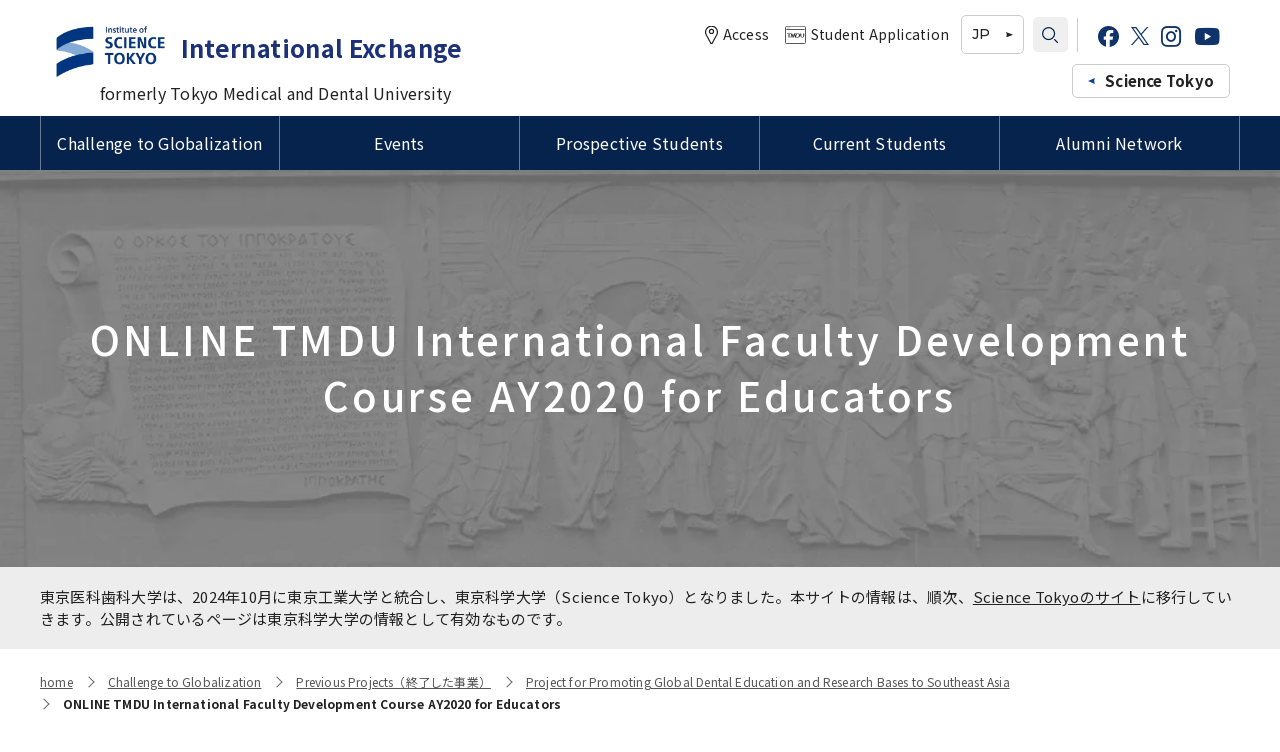

--- FILE ---
content_type: text/html; charset=utf-8
request_url: https://www.tmd.ac.jp/english/international/globalization/southeast-asia_2_/IFDC2020Edu/IFDC2020Edu.html
body_size: 11465
content:
<!DOCTYPE html>
<html lang="ja">
<head>
<meta charset="utf-8">
<meta http-equiv="X-UA-Compatible" content="IE=edge">
<meta name="viewport" content="width=device-width, initial-scale=1">
<title>ONLINE TMDU International Faculty Development Course AY2020 for Educators｜International Exchange Site｜Tokyo Medical and Dental University</title>
<meta name="description" content="">
<meta property="og:title" content="ONLINE TMDU International Faculty Development Course AY2020 for Educators｜International Exchange Site｜Tokyo Medical and Dental University">
<meta property="og:description" content="">
<meta property="og:image" content="">
<meta property="og:type" content="website">
<meta property="og:site_name" content="International Exchange Site｜Tokyo Medical and Dental University">
<meta property="og:url" content="https://www.tmd.ac.jp/english/international/globalization/southeast-asia_2_/IFDC2020Edu/IFDC2020Edu.html">
<meta property="twitter:card" content="summary">
<meta property="twitter:title" content="ONLINE TMDU International Faculty Development Course AY2020 for Educators｜International Exchange Site｜Tokyo Medical and Dental University">
<meta property="twitter:description" content="">
<meta property="twitter:image" content="">
<meta name="robots" content="index,follow">
<meta name="robots" content="NOODP">
<meta name="robots" content="NOYDIR">
<meta name="author" content="">
<link rel="icon" href="/files/user/images/favicon.ico?v=1727746904">
<link rel="home" href="/" title="Science Tokyo 旧・東京医科歯科大学" >
<link rel="index" href="/sitemap/" title="Science Tokyo 旧・東京医科歯科大学 サイトマップ" >
<link rel="canonical" href="https://www.tmd.ac.jp/english/international/globalization/southeast-asia_2_/IFDC2020Edu/IFDC2020Edu.html">
<link rel="alternate" media="handheld" href="https://www.tmd.ac.jp/english/international/globalization/southeast-asia_2_/IFDC2020Edu/IFDC2020Edu.html" >
<link rel="alternate" type="application/rss+xml" title="Science Tokyo 旧・東京医科歯科大学" href="https://www.tmd.ac.jp/RSS.rdf">
<link href="https://fonts.googleapis.com/css2?family=Montserrat:wght@300;500&amp;family=Noto+Sans+JP:wght@300;400;500;700&amp;display=swap" rel="stylesheet">
<link href="/files/css/front/user/style.css?v=1729071672" type="text/css" rel="stylesheet">
<link href="/files/css/front/customize.css?v=1759121921" rel="stylesheet" type="text/css" media="screen,print">


<!-- Global site tag (gtag.js) - Google Analytics -->
<script async src="https://www.googletagmanager.com/gtag/js?id=UA-13057066-1"></script>
<script>
  window.dataLayer = window.dataLayer || [];
  function gtag(){dataLayer.push(arguments);}
  gtag('js', new Date());

  gtag('config', 'UA-13057066-1');
</script>
<!-- Google Tag Manager -->
<script>(function(w,d,s,l,i){w[l]=w[l]||[];w[l].push({'gtm.start':
new Date().getTime(),event:'gtm.js'});var f=d.getElementsByTagName(s)[0],
j=d.createElement(s),dl=l!='dataLayer'?'&l='+l:'';j.async=true;j.src=
'https://www.googletagmanager.com/gtm.js?id='+i+dl;f.parentNode.insertBefore(j,f);
})(window,document,'script','dataLayer','GTM-T9J2G4P');</script>
<!-- End Google Tag Manager -->

<style type="text/css"><!--
#main_contents .pdf_area li {
	background-position: 0 13px;
}
--></style>

</head>
<body class="-en -international -no-side">

    <!-- Google Tag Manager (noscript) -->
    <noscript><iframe src="https://www.googletagmanager.com/ns.html?id=GTM-T9J2G4P" height="0" width="0" style="display:none;visibility:hidden"></iframe></noscript>
    <!-- End Google Tag Manager (noscript) -->
    <div class="l-bodyInner">
    <div class="l-container--huge">
<header class="l-header-horizontal l-header-international" data-js="nav-open-contents">
    <div class="l-header-international__wrapper">
        <div class="l-header-horizontal__inner">
            <div class="l-header-horizontal__logo l-header-international__logo">
                <a class="l-header__logo__link l-header-international__logo__link" href="https://www.tmd.ac.jp/english/international/">
                    <div class="l-header-international__logo__link__inner">
                        <img class="l-header-international__logo__link__image" src="/files/rcms_conv_webp/files/user/assets/images/common/science_tokyo_logo_small_alpha.png_1727746877.webp?v=1727747335" alt="TOKYO MEDICAL AND DENTAL UNIVERSITY International Exchange">
                        <div class="l-header-international__logo__link__ie">International Exchange</div>
                    </div>
                    <div class="l-header-international__logo__link__old-name">formerly Tokyo Medical and Dental University</div>
                </a>
            </div>
            <div class="l-header-international__inner">
                <div class="l-header-international__upper">
                    <ul class="l-header-horizontal__subnav">
                        <li class="l-header-horizontal__subnav__item">
                            <a class="l-header-horizontal__subnav__link" href="https://www.tmd.ac.jp/english/outline/access/"><i class="l-header-horizontal__subnav__symbol -access"></i>Access</a>
                        </li>
                        <li class="l-header-horizontal__subnav__item">
                            <a class="l-header-horizontal__subnav__link" href="https://www1.tmd.ac.jp/"><i class="l-header-horizontal__subnav__symbol -site"></i>Student Application</a>
                        </li>
                    </ul>
                    <div class="l-header-horizontal__language">
                        <a class="l-header-horizontal__language__link" href="https://www.tmd.ac.jp/international/">JP</a>
                    </div>
                    <div class="l-header-horizontal__search" data-js="header-search">
                        <i class="l-header-horizontal__search__symbol" aria-label="Search"></i>
                        <form class="l-header-horizontal__search__form" action="https://www.tmd.ac.jp/english/international/result/">
                            <input class="l-header-horizontal__search__form__input" name="q" type="text">
                            <button class="l-header-horizontal__search__form__submit" type="submit"><i class="l-header-horizontal__search__form__submit__symbol" aria-label="Search"></i></button>
                        </form>
                    </div>
                    <ul class="l-header-horizontal__sns">
                        <li class="l-header-horizontal__sns__item">
                            <a rel="noopener" class="l-header-horizontal__sns__link" href="https://www.facebook.com/tmdujp/" target="_blank" rel="noopener noreferrer"><i class="icon-sns icon-sns-facebook icon-sns-facebook--basic"></i></a>
                        </li>
                        <li class="l-header-horizontal__sns__item">
                            <a rel="noopener" class="l-header-horizontal__sns__link" href="https://twitter.com/TMDUniversity" target="_blank" rel="noopener noreferrer"><i class="icon-sns icon-sns-x icon-sns-x--basic"></i></a>
                        </li>
                        <li class="l-header-horizontal__sns__item">
                            <a rel="noopener" class="l-header-horizontal__sns__link" href="https://www.instagram.com/tokyomedicalandentaluniversity/" target="_blank" rel="noopener noreferrer"><i class="fab fa-instagram"></i></a>
                        </li>
                        <li class="l-header-horizontal__sns__item">
                            <a rel="noopener" class="l-header-horizontal__sns__link" href="https://www.youtube.com/channel/UCgDK3m_v7QizQ3WO-w4mIbQ?nohtml5=False" target="_blank" rel="noopener noreferrer"><i class="fab fa-youtube"></i></a>
                        </li>
                    </ul>
                    <!-- <div class="l-header-horizontal__movie">
                        <a class="l-header-horizontal__movie__link" href="https://www.tmd.ac.jp/english/videos/">Videos</a>
                    </div> -->
                </div>
                <div class="l-header-international__lower">
                    <div class="l-header-international__official">
                        <a rel="noopener" class="l-header-international__official__link" href="https://www.isct.ac.jp/en" target="_blank" rel="noopener noreferrer">Science Tokyo</a>
                    </div>
                </div>
            </div>
        </div>
    </div>
    <nav class="l-header-international__nav">
        <ul class="l-header-international__nav__list">
            <li class="l-header-international__nav__item" data-js="nav-open-trigger">
                <div class="l-header-international__nav__label">
                    <a class="l-header-international__nav__label__link" href="https://www.tmd.ac.jp/english/international/globalization/">Challenge to Globalization</a>
                </div>
                                    <div class="l-header-horizontal__nav__child l-header-international__nav__child">
                        <ul class="l-header-horizontal__nav__child__list">
                                                                                                    <li class="l-header-horizontal__nav__child__item"><a class="l-header-horizontal__nav__child__link" href="https://www.tmd.ac.jp/english/international/globalization/20240822e/">Tsinghua University Delegation Visits TMDU</a></li>
                                                                                                                            <li class="l-header-horizontal__nav__child__item"><a class="l-header-horizontal__nav__child__link" href="https://www.tmd.ac.jp/english/international/globalization/20231121-24e/">Prof. Manuel Kukuljan, University of Chile Visits TMDU</a></li>
                                                                                                                            <li class="l-header-horizontal__nav__child__item"><a rel="noopener" class="l-header-horizontal__nav__child__link" href="https://www.tmd.ac.jp/cmn/mphgh/" target="_blank" rel="noopener noreferrer">Master of Public Health in Global Health (MPH) course</a></li>
                                                                                                                            <li class="l-header-horizontal__nav__child__item"><a class="l-header-horizontal__nav__child__link" href="https://www.tmd.ac.jp/english/international/globalization/mahidoluniv/">Professors of the Faculty of Medicine, Siriraj Hospital, Mahidol University Courtesy Visit to President Tanaka</a></li>
                                                                                                                            <li class="l-header-horizontal__nav__child__item"><a class="l-header-horizontal__nav__child__link" href="https://www.tmd.ac.jp/english/international/globalization/20231010e/">Imperial College London (ICL) Delegation&#039;s Second Visits to TMDU</a></li>
                                                                                                                            <li class="l-header-horizontal__nav__child__item"><a class="l-header-horizontal__nav__child__link" href="https://www.tmd.ac.jp/english/international/globalization/20230908e/">University of Illinois at Urbana-Champaign Delegation Visits TMDU</a></li>
                                                                                                                            <li class="l-header-horizontal__nav__child__item"><a class="l-header-horizontal__nav__child__link" href="https://www.tmd.ac.jp/english/international/globalization/international_pr_associate/">International PR Associate</a></li>
                                                                                                                            <li class="l-header-horizontal__nav__child__item"><a class="l-header-horizontal__nav__child__link" href="https://www.tmd.ac.jp/english/international/globalization/20220315e/">Imperial College London (ICL) Delegation Visits TMDU</a></li>
                                                                                                                            <li class="l-header-horizontal__nav__child__item"><a class="l-header-horizontal__nav__child__link" href="https://www.tmd.ac.jp/english/international/globalization/introduction_video/">Introduction Video about TMDU</a></li>
                                                                                                                            <li class="l-header-horizontal__nav__child__item"><a class="l-header-horizontal__nav__child__link" href="https://www.tmd.ac.jp/english/international/globalization/20221116e/">Commemoration of the Inter-university Agreement Signing between UP Manila and TMDU</a></li>
                                                                                                                            <li class="l-header-horizontal__nav__child__item"><a rel="noopener" class="l-header-horizontal__nav__child__link" href="https://www.tmdu-global.jp/en/" target="_blank" rel="noopener noreferrer">Global Education</a></li>
                                                                                                                            <li class="l-header-horizontal__nav__child__item"><a rel="noopener" class="l-header-horizontal__nav__child__link" href="https://www.tmd.ac.jp/cmn/jdp/" target="_blank" rel="noopener noreferrer">Joint Degree Program</a></li>
                                                                                                                            <li class="l-header-horizontal__nav__child__item"><a class="l-header-horizontal__nav__child__link" href="https://www.tmd.ac.jp/english/international/globalization/IFDC/">International Faculty Development Course</a></li>
                                                                                                                            <li class="l-header-horizontal__nav__child__item"><a class="l-header-horizontal__nav__child__link" href="https://www.tmd.ac.jp/english/international/globalization/healthcare/">Alliance for Medical Education between TMDU and Partners HealthCare International, LLC.</a></li>
                                                                                                                            <li class="l-header-horizontal__nav__child__item"><a class="l-header-horizontal__nav__child__link" href="https://www.tmd.ac.jp/english/international/globalization/64_5e7065ede2b15/">International Collaboration Centers</a></li>
                                                                                                                            <li class="l-header-horizontal__nav__child__item"><a class="l-header-horizontal__nav__child__link" href="https://www.tmd.ac.jp/english/international/globalization/2019/">Overseas Affiliated Universities</a></li>
                                                                                                                            <li class="l-header-horizontal__nav__child__item"><a class="l-header-horizontal__nav__child__link" href="https://www.tmd.ac.jp/english/international/globalization/students/">Number of International Students and Foreign students</a></li>
                                                                                                                            <li class="l-header-horizontal__nav__child__item"><a class="l-header-horizontal__nav__child__link" href="https://www.tmd.ac.jp/international/globalization/ocn/en">New Online International Networking Forums during the COVID-19 Pandemic</a></li>
                                                                                                                            <li class="l-header-horizontal__nav__child__item"><a class="l-header-horizontal__nav__child__link" href="https://www.tmd.ac.jp/english/international/globalization/64_5e7067c640587/">Previous Projects（終了した事業）</a></li>
                                                                                                                            <li class="l-header-horizontal__nav__child__item"><a class="l-header-horizontal__nav__child__link" href="https://www.tmd.ac.jp/english/international/globalization/southeast-asia_2_/">Project for Promoting Global Dental Education and Research Bases to Southeast Asia</a></li>
                                                                        </ul>
                    </div>
                            </li>
            <li class="l-header-international__nav__item" data-js="nav-open-trigger">
                <div class="l-header-international__nav__label">
                    <a class="l-header-international__nav__label__link" href="https://www.tmd.ac.jp/english/international/events/">Events</a>
                </div>
                                    <div class="l-header-horizontal__nav__child l-header-international__nav__child">
                        <ul class="l-header-horizontal__nav__child__list">
                                                                                                    <li class="l-header-horizontal__nav__child__item"><a class="l-header-horizontal__nav__child__link" href="https://www.tmd.ac.jp/english/international/events/2025/">Cross-cultural Event</a></li>
                                                                                                                            <li class="l-header-horizontal__nav__child__item"><a class="l-header-horizontal__nav__child__link" href="https://www.tmd.ac.jp/english/international/events/event/">Schedule of the Cross-cultural Event</a></li>
                                                                                                                            <li class="l-header-horizontal__nav__child__item"><a class="l-header-horizontal__nav__child__link" href="https://www.tmd.ac.jp/english/international/events/isp/">International Summer Program (ISP)</a></li>
                                                                                                                            <li class="l-header-horizontal__nav__child__item"><a class="l-header-horizontal__nav__child__link" href="https://www.tmd.ac.jp/english/international/events/iccd/">International Course for Clinical Dentistry (ICCD)</a></li>
                                                                                                                            <li class="l-header-horizontal__nav__child__item"><a class="l-header-horizontal__nav__child__link" href="https://www.tmd.ac.jp/english/international/events/studyinjapanghana/">Study-in-Japan Fair in Ghana (Organized by Hokkaido University)</a></li>
                                                                                                                            <li class="l-header-horizontal__nav__child__item"><a class="l-header-horizontal__nav__child__link" href="https://www.tmd.ac.jp/english/international/events/datathon/">1st Big Data Machine Learning in Healthcare in Japan</a></li>
                                                                                                                            <li class="l-header-horizontal__nav__child__item"><a class="l-header-horizontal__nav__child__link" href="https://www.tmd.ac.jp/english/international/events/symposium/">1st TMDU-UCSD-USC Joint Symposium</a></li>
                                                                                                                            <li class="l-header-horizontal__nav__child__item"><a class="l-header-horizontal__nav__child__link" href="https://www.tmd.ac.jp/english/international/events/JointSymposiumTaiwanEnglish/JointSymposiumTaiwanEnglish.html">Joint Symposium with Three Taiwan Universities was held</a></li>
                                                                                                                            <li class="l-header-horizontal__nav__child__item"><a class="l-header-horizontal__nav__child__link" href="https://www.tmd.ac.jp/english/international/events/speciallecture/">Special Lectures by TMDU Alumni</a></li>
                                                                                                                            <li class="l-header-horizontal__nav__child__item"><a class="l-header-horizontal__nav__child__link" href="https://www.tmd.ac.jp/english/international/events/Visitors/">Visitors from abroad</a></li>
                                                                        </ul>
                    </div>
                            </li>
            <li class="l-header-international__nav__item" data-js="nav-open-trigger">
                <div class="l-header-international__nav__label">
                    <a class="l-header-international__nav__label__link" href="https://www.tmd.ac.jp/english/international/prospective/">Prospective Students</a>
                </div>
                                    <div class="l-header-horizontal__nav__child l-header-international__nav__child">
                        <ul class="l-header-horizontal__nav__child__list">
                                                                                                    <li class="l-header-horizontal__nav__child__item"><a class="l-header-horizontal__nav__child__link" href="https://www.tmd.ac.jp/english/international/prospective/faq/">Guide to Study Abroad at TMDU</a></li>
                                                                                                                            <li class="l-header-horizontal__nav__child__item"><a class="l-header-horizontal__nav__child__link" href="https://www.tmd.ac.jp/english/international/prospective/Types/">Types of MEXT Scholarships / 国費留学生制度の種類</a></li>
                                                                                                                            <li class="l-header-horizontal__nav__child__item"><a class="l-header-horizontal__nav__child__link" href="https://www.tmd.ac.jp/english/international/prospective/visa_5e706b188736e/">VISA / Status of Residence</a></li>
                                                                                                                            <li class="l-header-horizontal__nav__child__item"><a class="l-header-horizontal__nav__child__link" href="https://www.tmd.ac.jp/english/international/prospective/campus_map_access/">Campus Map / Access</a></li>
                                                                                                                            <li class="l-header-horizontal__nav__child__item"><a class="l-header-horizontal__nav__child__link" href="https://www.tmd.ac.jp/english/international/prospective/International_Visiting_Student/">Short-term International Visiting Student Programs</a></li>
                                                                                                                            <li class="l-header-horizontal__nav__child__item"><a class="l-header-horizontal__nav__child__link" href="https://www.tmd.ac.jp/english/international/prospective/66_5e706c71d6f23/">Admissions</a></li>
                                                                        </ul>
                    </div>
                            </li>
            <li class="l-header-international__nav__item" data-js="nav-open-trigger">
                <div class="l-header-international__nav__label">
                    <a class="l-header-international__nav__label__link" href="https://www.tmd.ac.jp/english/international/current/">Current Students</a>
                </div>
                                    <div class="l-header-horizontal__nav__child l-header-international__nav__child">
                        <ul class="l-header-horizontal__nav__child__list">
                                                                                                    <li class="l-header-horizontal__nav__child__item"><a class="l-header-horizontal__nav__child__link" href="https://www.tmd.ac.jp/english/international/current/useful_information/">Useful Information for International Students</a></li>
                                                                                                                            <li class="l-header-horizontal__nav__child__item"><a class="l-header-horizontal__nav__child__link" href="https://www.tmd.ac.jp/english/international/current/visa/">VISA &amp; Status of Residence / ビザ・在留資格</a></li>
                                                                                                                            <li class="l-header-horizontal__nav__child__item"><a class="l-header-horizontal__nav__child__link" href="https://www.tmd.ac.jp/english/international/prospective/Housing/">Housing / 留学生宿舎</a></li>
                                                                                                                            <li class="l-header-horizontal__nav__child__item"><a class="l-header-horizontal__nav__child__link" href="https://www.tmd.ac.jp/english/international/current/Forms/">Forms / 各種様式</a></li>
                                                                                                                            <li class="l-header-horizontal__nav__child__item"><a class="l-header-horizontal__nav__child__link" href="https://www.tmd.ac.jp/english/international/current/International_Student_Scholarship/">Scholarships for International Students/ 留学生向け奨学金</a></li>
                                                                                                                            <li class="l-header-horizontal__nav__child__item"><a class="l-header-horizontal__nav__child__link" href="https://www.tmd.ac.jp/english/international/current/MEXT_Scholarship/">Information for MEXT Scholarship Students / 国費留学生向け情報</a></li>
                                                                                                                            <li class="l-header-horizontal__nav__child__item"><a class="l-header-horizontal__nav__child__link" href="https://www.tmd.ac.jp/english/international/current/language/">Language Program / 語学プログラム</a></li>
                                                                                                                            <li class="l-header-horizontal__nav__child__item"><a class="l-header-horizontal__nav__child__link" href="https://www.tmd.ac.jp/english/international/current/tutors/">Tutors for International Students / 留学生チューター</a></li>
                                                                        </ul>
                    </div>
                            </li>
            <li class="l-header-international__nav__item">
                <div class="l-header-international__nav__label">
                    <a class="l-header-international__nav__label__link" href="https://www.tmd.ac.jp/english/international/alumni/">Alumni Network</a>
                </div>
            </li>
        </ul>
    </nav>
</header>

<header class="l-header -sp l-header-horizontal-sp l-header-international">
    <div class="l-header__inner">
        <div class="l-header__logo l-header-international__logo">
            <a class="l-header__logo__link l-header-international__logo__link" href="https://www.tmd.ac.jp/english/international/">
                <div class="l-header-international__logo__link__inner">
                    <img class="l-header-international__logo__link__image" src="/files/rcms_conv_webp/files/user/assets/images/common/science_tokyo_logo_small_alpha.png_1727746877.webp?v=1727747335" alt="TOKYO MEDICAL AND DENTAL UNIVERSITY International Exchange">
                    <div class="l-header-international__logo__link__ie">International Exchange</div>
                </div>
                <div class="l-header-international__logo__link__old-name">formerly Tokyo Medical and Dental University</div>
            </a>
        </div>
        <div class="l-header-international__official">
            <a rel="noopener" class="l-header-international__official__link" href="https://www.isct.ac.jp/en" target="_blank" rel="noopener noreferrer">Science Tokyo</a>
        </div>
        <div class="l-header__utilities">
            <label class="l-header__search" data-js="nav-search" for="search-check">
                <i class="l-header__utilities__symbol -search" aria-label="SEARCH"></i>
            </label>
            <label class="l-header__menu" data-js="nav-menu" for="menu-check">
                <i class="l-header__utilities__symbol -menu" aria-label="MENU"></i>
            </label>
        </div>
    </div>
    <div class="l-header__lower">
        <ul class="l-header__subnav">
            <li class="l-header__subnav__item">
                <a class="l-header__subnav__link" href="https://www.tmd.ac.jp/english/outline/access/">
                    <i class="l-header__subnav__symbol -access" aria-hidden="true"></i>Access
                </a>
            </li>
            <li class="l-header__subnav__item">
                <a class="l-header__subnav__link" href="https://www1.tmd.ac.jp/">
                    <i class="l-header__subnav__symbol -site" aria-hidden="true"></i>Student<br>Application
                </a>
            </li>
        </ul>
        <div class="l-header__language">
            <a class="l-header__language__link" href="https://www.tmd.ac.jp/international/">JP</a>
        </div>
        <ul class="l-header__sns">
            <li class="l-header__sns__item">
                <a rel="noopener" class="l-header__sns__link" href="https://www.facebook.com/tmdujp/" target="_blank" rel="noopener noreferrer"><i class="l-header__sns__symbol icon-sns icon-sns-facebook icon-sns-facebook--basic"></i></a>
            </li>
            <li class="l-header__sns__item">
                <a rel="noopener" class="l-header__sns__link" href="https://twitter.com/TMDUniversity" target="_blank" rel="noopener noreferrer"><i class="l-header__sns__symbol icon-sns icon-sns-x icon-sns-x--basic"></i></a>
            </li>
            <li class="l-header__sns__item">
                <a rel="noopener" class="l-header__sns__link" href="https://www.instagram.com/tokyomedicalandentaluniversity/" target="_blank" rel="noopener noreferrer"><i class="l-header__sns__symbol fab fa-instagram"></i></a>
            </li>
            <li class="l-header__sns__item">
                <a rel="noopener" class="l-header__sns__link" href="https://www.youtube.com/channel/UCgDK3m_v7QizQ3WO-w4mIbQ?nohtml5=False" target="_blank" rel="noopener noreferrer"><i class="l-header__sns__symbol fab fa-youtube"></i></a>
            </li>
        </ul>
        <!-- <div class="l-header__movie">
            <a class="l-header__movie__link" href="https://www.tmd.ac.jp/english/videos/">Videos</a>
        </div> -->
    </div>
    <input class="l-header__search__check" id="search-check" type="checkbox">
    <div class="l-header__search__contents">
        <form class="l-header__search__form" action="https://www.tmd.ac.jp/english/international/result/">
            <input class="l-header__search__form__input" name="q" type="text">
            <button class="l-header__search__form__submit" type="submit"><i class="l-header__search__form__submit__symbol" aria-label="検索する"></i></button>
        </form>
    </div>
</header>

<input class="l-nav__check" id="menu-check" type="checkbox">
<nav class="l-nav -sp">
    <div class="l-nav__inner">
        <ul class="l-nav__menu">
            <li class="l-nav__item">
                                <div class="l-nav__label">Challenge to Globalization</div>
                                                    <ul class="l-nav__menu__list">
                        <li class="l-nav__menu__item"><a class="l-nav__menu__link" href="https://www.tmd.ac.jp/english/international/globalization/">Challenge to Globalization</a></li>
                                                                    <li class="l-nav__menu__item"><a class="l-nav__menu__link" href="https://www.tmd.ac.jp/english/international/globalization/20240822e/">Tsinghua University Delegation Visits TMDU</a></li>
                                                                                    <li class="l-nav__menu__item"><a class="l-nav__menu__link" href="https://www.tmd.ac.jp/english/international/globalization/20231121-24e/">Prof. Manuel Kukuljan, University of Chile Visits TMDU</a></li>
                                                                                    <li class="l-nav__menu__item"><a rel="noopener" class="l-nav__menu__link" href="https://www.tmd.ac.jp/cmn/mphgh/" target="_blank" rel="noopener noreferrer">Master of Public Health in Global Health (MPH) course</a></li>
                                                                                    <li class="l-nav__menu__item"><a class="l-nav__menu__link" href="https://www.tmd.ac.jp/english/international/globalization/mahidoluniv/">Professors of the Faculty of Medicine, Siriraj Hospital, Mahidol University Courtesy Visit to President Tanaka</a></li>
                                                                                    <li class="l-nav__menu__item"><a class="l-nav__menu__link" href="https://www.tmd.ac.jp/english/international/globalization/20231010e/">Imperial College London (ICL) Delegation&#039;s Second Visits to TMDU</a></li>
                                                                                    <li class="l-nav__menu__item"><a class="l-nav__menu__link" href="https://www.tmd.ac.jp/english/international/globalization/20230908e/">University of Illinois at Urbana-Champaign Delegation Visits TMDU</a></li>
                                                                                    <li class="l-nav__menu__item"><a class="l-nav__menu__link" href="https://www.tmd.ac.jp/english/international/globalization/international_pr_associate/">International PR Associate</a></li>
                                                                                    <li class="l-nav__menu__item"><a class="l-nav__menu__link" href="https://www.tmd.ac.jp/english/international/globalization/20220315e/">Imperial College London (ICL) Delegation Visits TMDU</a></li>
                                                                                    <li class="l-nav__menu__item"><a class="l-nav__menu__link" href="https://www.tmd.ac.jp/english/international/globalization/introduction_video/">Introduction Video about TMDU</a></li>
                                                                                    <li class="l-nav__menu__item"><a class="l-nav__menu__link" href="https://www.tmd.ac.jp/english/international/globalization/20221116e/">Commemoration of the Inter-university Agreement Signing between UP Manila and TMDU</a></li>
                                                                                    <li class="l-nav__menu__item"><a rel="noopener" class="l-nav__menu__link" href="https://www.tmdu-global.jp/en/" target="_blank" rel="noopener noreferrer">Global Education</a></li>
                                                                                    <li class="l-nav__menu__item"><a rel="noopener" class="l-nav__menu__link" href="https://www.tmd.ac.jp/cmn/jdp/" target="_blank" rel="noopener noreferrer">Joint Degree Program</a></li>
                                                                                    <li class="l-nav__menu__item"><a class="l-nav__menu__link" href="https://www.tmd.ac.jp/english/international/globalization/IFDC/">International Faculty Development Course</a></li>
                                                                                    <li class="l-nav__menu__item"><a class="l-nav__menu__link" href="https://www.tmd.ac.jp/english/international/globalization/healthcare/">Alliance for Medical Education between TMDU and Partners HealthCare International, LLC.</a></li>
                                                                                    <li class="l-nav__menu__item"><a class="l-nav__menu__link" href="https://www.tmd.ac.jp/english/international/globalization/64_5e7065ede2b15/">International Collaboration Centers</a></li>
                                                                                    <li class="l-nav__menu__item"><a class="l-nav__menu__link" href="https://www.tmd.ac.jp/english/international/globalization/2019/">Overseas Affiliated Universities</a></li>
                                                                                    <li class="l-nav__menu__item"><a class="l-nav__menu__link" href="https://www.tmd.ac.jp/english/international/globalization/students/">Number of International Students and Foreign students</a></li>
                                                                                    <li class="l-nav__menu__item"><a class="l-nav__menu__link" href="https://www.tmd.ac.jp/international/globalization/ocn/en">New Online International Networking Forums during the COVID-19 Pandemic</a></li>
                                                                                    <li class="l-nav__menu__item"><a class="l-nav__menu__link" href="https://www.tmd.ac.jp/english/international/globalization/64_5e7067c640587/">Previous Projects（終了した事業）</a></li>
                                                                                    <li class="l-nav__menu__item"><a class="l-nav__menu__link" href="https://www.tmd.ac.jp/english/international/globalization/southeast-asia_2_/">Project for Promoting Global Dental Education and Research Bases to Southeast Asia</a></li>
                                                        </ul>
                            </li>
            <li class="l-nav__item">
                                <div class="l-nav__label">Events</div>
                                                    <ul class="l-nav__menu__list">
                        <li class="l-nav__menu__item"><a class="l-nav__menu__link" href="https://www.tmd.ac.jp/english/international/events/">Events</a></li>
                                                                    <li class="l-nav__menu__item"><a class="l-nav__menu__link" href="https://www.tmd.ac.jp/english/international/events/2025/">Cross-cultural Event</a></li>
                                                                                    <li class="l-nav__menu__item"><a class="l-nav__menu__link" href="https://www.tmd.ac.jp/english/international/events/event/">Schedule of the Cross-cultural Event</a></li>
                                                                                    <li class="l-nav__menu__item"><a class="l-nav__menu__link" href="https://www.tmd.ac.jp/english/international/events/isp/">International Summer Program (ISP)</a></li>
                                                                                    <li class="l-nav__menu__item"><a class="l-nav__menu__link" href="https://www.tmd.ac.jp/english/international/events/iccd/">International Course for Clinical Dentistry (ICCD)</a></li>
                                                                                    <li class="l-nav__menu__item"><a class="l-nav__menu__link" href="https://www.tmd.ac.jp/english/international/events/studyinjapanghana/">Study-in-Japan Fair in Ghana (Organized by Hokkaido University)</a></li>
                                                                                    <li class="l-nav__menu__item"><a class="l-nav__menu__link" href="https://www.tmd.ac.jp/english/international/events/datathon/">1st Big Data Machine Learning in Healthcare in Japan</a></li>
                                                                                    <li class="l-nav__menu__item"><a class="l-nav__menu__link" href="https://www.tmd.ac.jp/english/international/events/symposium/">1st TMDU-UCSD-USC Joint Symposium</a></li>
                                                                                    <li class="l-nav__menu__item"><a class="l-nav__menu__link" href="https://www.tmd.ac.jp/english/international/events/JointSymposiumTaiwanEnglish/JointSymposiumTaiwanEnglish.html">Joint Symposium with Three Taiwan Universities was held</a></li>
                                                                                    <li class="l-nav__menu__item"><a class="l-nav__menu__link" href="https://www.tmd.ac.jp/english/international/events/speciallecture/">Special Lectures by TMDU Alumni</a></li>
                                                                                    <li class="l-nav__menu__item"><a class="l-nav__menu__link" href="https://www.tmd.ac.jp/english/international/events/Visitors/">Visitors from abroad</a></li>
                                                        </ul>
                            </li>
            <li class="l-nav__item">
                                <div class="l-nav__label">Prospective Students</div>
                                                    <ul class="l-nav__menu__list">
                        <li class="l-nav__menu__item"><a class="l-nav__menu__link" href="https://www.tmd.ac.jp/english/international/prospective/">Prospective Students</a></li>
                                                                    <li class="l-nav__menu__item"><a class="l-nav__menu__link" href="https://www.tmd.ac.jp/english/international/prospective/faq/">Guide to Study Abroad at TMDU</a></li>
                                                                                    <li class="l-nav__menu__item"><a class="l-nav__menu__link" href="https://www.tmd.ac.jp/english/international/prospective/Types/">Types of MEXT Scholarships / 国費留学生制度の種類</a></li>
                                                                                    <li class="l-nav__menu__item"><a class="l-nav__menu__link" href="https://www.tmd.ac.jp/english/international/prospective/visa_5e706b188736e/">VISA / Status of Residence</a></li>
                                                                                    <li class="l-nav__menu__item"><a class="l-nav__menu__link" href="https://www.tmd.ac.jp/english/international/prospective/campus_map_access/">Campus Map / Access</a></li>
                                                                                    <li class="l-nav__menu__item"><a class="l-nav__menu__link" href="https://www.tmd.ac.jp/english/international/prospective/International_Visiting_Student/">Short-term International Visiting Student Programs</a></li>
                                                                                    <li class="l-nav__menu__item"><a class="l-nav__menu__link" href="https://www.tmd.ac.jp/english/international/prospective/66_5e706c71d6f23/">Admissions</a></li>
                                                        </ul>
                            </li>
            <li class="l-nav__item">
                                <div class="l-nav__label">Current Students</div>
                                                    <ul class="l-nav__menu__list">
                        <li class="l-nav__menu__item"><a class="l-nav__menu__link" href="https://www.tmd.ac.jp/english/international/current/">Current Students</a></li>
                                                                    <li class="l-nav__menu__item"><a class="l-nav__menu__link" href="https://www.tmd.ac.jp/english/international/current/useful_information/">Useful Information for International Students</a></li>
                                                                                    <li class="l-nav__menu__item"><a class="l-nav__menu__link" href="https://www.tmd.ac.jp/english/international/current/visa/">VISA &amp; Status of Residence / ビザ・在留資格</a></li>
                                                                                    <li class="l-nav__menu__item"><a class="l-nav__menu__link" href="https://www.tmd.ac.jp/english/international/prospective/Housing/">Housing / 留学生宿舎</a></li>
                                                                                    <li class="l-nav__menu__item"><a class="l-nav__menu__link" href="https://www.tmd.ac.jp/english/international/current/Forms/">Forms / 各種様式</a></li>
                                                                                    <li class="l-nav__menu__item"><a class="l-nav__menu__link" href="https://www.tmd.ac.jp/english/international/current/International_Student_Scholarship/">Scholarships for International Students/ 留学生向け奨学金</a></li>
                                                                                    <li class="l-nav__menu__item"><a class="l-nav__menu__link" href="https://www.tmd.ac.jp/english/international/current/MEXT_Scholarship/">Information for MEXT Scholarship Students / 国費留学生向け情報</a></li>
                                                                                    <li class="l-nav__menu__item"><a class="l-nav__menu__link" href="https://www.tmd.ac.jp/english/international/current/language/">Language Program / 語学プログラム</a></li>
                                                                                    <li class="l-nav__menu__item"><a class="l-nav__menu__link" href="https://www.tmd.ac.jp/english/international/current/tutors/">Tutors for International Students / 留学生チューター</a></li>
                                                        </ul>
                            </li>
            <li class="l-nav__item">
                <a class="l-nav__label" href="https://www.tmd.ac.jp/english/international/alumni/">Alumni Network</a>
            </li>
        </ul>
        <div class="l-nav__sns">
            <ul class="l-nav__sns__list">
                <li class="l-nav__sns__item"><a rel="noopener" class="l-nav__sns__link" href="https://www.facebook.com/tmdujp/" target="_blank" rel="noopener noreferrer"><i class="icon-sns icon-sns-facebook icon-sns-facebook--basic"></i></a></li>
                <li class="l-nav__sns__item"><a rel="noopener" class="l-nav__sns__link" href="https://twitter.com/TMDUniversity" target="_blank" rel="noopener noreferrer"><i class="icon-sns icon-sns-x icon-sns-x--basic"></i></a></li>
                <li class="l-nav__sns__item"><a rel="noopener" class="l-nav__sns__link" href="https://www.instagram.com/tokyomedicalandentaluniversity/" target="_blank" rel="noopener noreferrer"><i class="fab fa-instagram"></i></a></li>
                <li class="l-nav__sns__item"><a rel="noopener" class="l-nav__sns__link" href="https://www.youtube.com/channel/UCgDK3m_v7QizQ3WO-w4mIbQ?nohtml5=False" target="_blank" rel="noopener noreferrer"><i class="fab fa-youtube"></i></a></li>
            </ul>
        </div>
        <ul class="l-nav__sub is-sp">
            <li class="l-nav__sub__item"><a class="l-nav__sub__link" href="https://www.tmd.ac.jp/english/outline/access/"><i class="l-nav__sub__link__symbol -access" aria-hidden="true"></i>Access</a></li>
            <li class="l-nav__sub__item"><a class="l-nav__sub__link" href="https://www1.tmd.ac.jp/"><i class="l-nav__sub__link__symbol -site" aria-hidden="true"></i>Student Application</a></li>
            <li class="l-nav__sub__item"><a class="l-nav__sub__link" href="https://www.tmd.ac.jp/international/">JP<i class="l-nav__sub__link__symbol -en" aria-hidden="true"></i></a></li>
        </ul>
    </div>
</nav>
<div class="l-container--large">
<main class="">





 
  




<div class="c-pageHeader">
    <h1 class="c-pageHeader__title">ONLINE TMDU International Faculty Development Course AY2020 for Educators</h1>
    <div class="c-pageHeader__picture"><img src="/files/rcms_conv_webp/files/user/assets/images/page/hero_01.jpg_1615193007.webp?v=1623906099" alt=""></div>
</div>

<div class="breadcrumb-top-text">
  <p>東京医科歯科大学は、2024年10月に東京工業大学と統合し、東京科学大学（Science Tokyo）となりました。本サイトの情報は、順次、<a rel="noopener" href="https://www.isct.ac.jp/ja" target="_blank">Science Tokyoのサイト</a>に移行していきます。公開されているページは東京科学大学の情報として有効なものです。</p>
</div>
<ul class="l-breadcrumb">
      <li class="l-breadcrumb__item"><a class="l-breadcrumb__link" href="https://www.tmd.ac.jp/english/international/">home</a></li>
        <li class="l-breadcrumb__item"><a class="l-breadcrumb__link" href="https://www.tmd.ac.jp/english/international/globalization/">Challenge to Globalization</a></li>
        <li class="l-breadcrumb__item"><a class="l-breadcrumb__link" href="https://www.tmd.ac.jp/english/international/globalization/64_5e7067c640587/">Previous Projects（終了した事業）</a></li>
        <li class="l-breadcrumb__item"><a class="l-breadcrumb__link" href="https://www.tmd.ac.jp/english/international/globalization/southeast-asia_2_/">Project for Promoting Global Dental Education and Research Bases to Southeast Asia</a></li>
        <li class="l-breadcrumb__item is-current">ONLINE TMDU International Faculty Development Course AY2020 for Educators</li>
    </ul>


<div class="l-container--main l-container--flex">
<article class="c-article">

<div class="h1-area">
    <div class="h1-area-in">
		<h1>ONLINE TMDU International Faculty Development Course AY2020 for Educators</h1>
	</div>
</div>








  

  

  

  

  

  
























            
            <div class="c-media">
        <div class="c-media__picture -right">
        <img src="/files/rcms_conv_webp/files/topics/38419_ext_05_0.jpg_1616669084.webp?v=1624117723" alt="">                </div>
        <div>As part of the Project for Promoting Global Dental Education and Research Bases to Southeast Asia, Tokyo Medical and Dental University (TMDU) will offer the International Faculty Development Course (IFDC) with the purpose of introducing expertise in clinical dental education at TMDU and sharing information concerning dental education with those who engage in training dental workforce in Southeast Asia.<br /><br />The course for clinical, research and dental education offers you up-to-date dental clinical knowledge and techniques that are often publicized in journals or books. This course aims at not only 1) updating participants’ dental clinical knowledge but also 2) developing clinical techniques useful for  teaching. You will have the chance to actually engage in discussions with your peers and build networks.<br /><br />IFDC 2020 has been revised, to an online version. <br />The new version consists of on-demand video lectures and LIVE session via a web conferencing system by Tokyo Medical and Dental University (TMDU).<br /></div>      </div>
      

            
































</ul>

            <div><span class="cms-pallet-05"><span class="strong">STYLE:</span></span><br />On-demand video lecture + Live discussion session via a web conferencing system (Zoom)<br /><br /><span class="cms-pallet-05"><span class="strong">GOALS OF THIS COURSE:</span></span><br />1. Gain new dental knowledge and new approaches for future education/treatment /research<br />2. Consider your clinical cases from a critical perspective<br />3. Exchange information and opinions on Dental Education <br /><br /><span class="cms-pallet-05"><span class="strong">CERTIFICATION:</span></span><br />A certificate of completion including hours of study and topics covered will be given to those who attend every assigned session.<br /><br /><span class="cms-pallet-05"><span class="strong">COURSE FEE:</span></span><br />JPY 60,000 (Registration fee (JPY 50,000) + Course fee (JPY 10,000))<br />*Registration fee is a one-time charge that covers all IFDC and EECD courses. <br /><br /><span class="cms-pallet-05"><span class="strong">NUMBER OF PARTICIPANTS:</span></span><br />Up to 20<br /><br /><br /><br /><span class="cms-pallet-05"><span class="strong">⇒<a rel="noopener" href="https://www.tmd.ac.jp/archive-tmdu/kokusaikokusai/IFDC%E3%82%B3%E3%83%BC%E3%82%B9%E3%83%95%E3%83%A9%E3%82%A4%E3%83%A4%E3%83%BC_%E9%AB%98%E7%94%BB%E8%B3%AAv2.pdf  " target="_blank">Flyer</a></span></span><br /><br /><br /></div>      
































</ul>
    <h3 class="c-heading--lv3">Schedule</h3>
  
































</ul>

            <div>On-demand lectures and Zoom meeting ID will be provided from Mondays of that week before the week’s LIVE session.<br /><br />In the LIVE session, not only Q&A of the video lectures, but also how to implement the field into the undergraduate education will be introduced.<br /></div>      
































</ul>
  <div class="c-table__scroll table-area"><table><tr><th colspan='1' rowspan='2'><span class="center-justification">No.</span></th><th colspan='1' rowspan='2'><span class="center-justification">Title</span></th><th colspan='1' rowspan='2'><span class="center-justification">Lecturer</span></th><th colspan='1' rowspan='2'><span class="center-justification">Date</span></th><th colspan='1' rowspan='2'><span class="center-justification">Time</span></th><th colspan='1' rowspan='2'><span class="center-justification">Style</span></th></tr><tr></tr><tr><th><span class="center-justification">1</span></th><td>The power of direct composite resin restoration</td><td>Drs. HOSAKA Keiichi and HATAYAMA Takashi</td><td>Feb. 4, 2021</td><td>19:00 JST – 20:00 JST</td><td>Live discussion</td></tr><tr><th><span class="center-justification">2</span></th><td>Periodontal health and aesthetics in restorative treatments</td><td>Drs. MIZUTANI Koji,  MAEKAWA Shogo, and YANO Kosei</td><td>Feb. 5, 2021</td><td>19:00 JST – 20:00 JST</td><td>Live discussion</td></tr><tr><th><span class="center-justification">3</span></th><td>Dental education in Japan<br />*no on-demand lectures. LIVE session only.</td><td>Drs. SEKI Naoko, KANAZAWA Manabu and MIZUTANI Koji</td><td>Feb. 12, 2021</td><td>19:00 JST – 20:00 JST</td><td>Live discussion</td></tr><tr><th><span class="center-justification">4</span></th><td>One day direct denture restorations using hard and soft relining materials (Dr. Kanazawa)<br />Treatment strategy in Class III malocclusion (Dr. Yonemitsu)</td><td>Drs. KANAZAWA Manabu and YONEMITSU Ikuo</td><td>Feb. 18, 2021</td><td>19:00 JST – 20:00 JST</td><td>Live discussion</td></tr><tr><th><span class="center-justification">5</span></th><td>Evaluation for oral function (Dr. Komagamine)<br />Direct resin core build-up method using custom core form (Dr. Komada)</td><td>Drs. KOMAGAMINE Yuriko and KOMADA Wataru</td><td>Feb. 19, 2021</td><td>19:00 JST – 20:00 JST</td><td>Live discussion</td></tr><tr><th><span class="center-justification">6</span></th><td>Virtual tour on Japanese dental material company 1</td><td>Drs. KANAZAWA Manabu, MIZUTANI Koji, and HOSAKA Keiichi</td><td>Feb. 25, 2021</td><td>19:00 JST – 20:00 JST</td><td>Live discussion</td></tr><tr><th><span class="center-justification">6</span></th><td>Virtual tour on Japanese dental material company 2<br />Closing ceremony</td><td>Drs. KANAZAWA Manabu, MIZUTANI Koji, and HOSAKA Keiichi</td><td>Feb. 26, 2021</td><td>19:00 JST – 20:00 JST</td><td>Live discussion</td></tr></table></div>
































</ul>

            <div><span class="strong">LIVE SESSION ATTENDANCE from 19:00 JST – 20:00 JST<br />on Thursdays and Fridays of February, 2021 (except Feb. 11) . <br /></span><br /><br />Futher syllabus and schedule<br />⇒<a rel="noopener" href="https://www.tmd.ac.jp/archive-tmdu/kokusaikokusai/IFDC2020%E5%8B%9F%E9%9B%86%E8%A6%81%E9%A0%85%28%E6%9C%80%E7%B5%82%29.pdf " target="_blank">Here</a><br /><br /><br />Application form<br />⇒<a rel="noopener" href="https://www.tmd.ac.jp/archive-tmdu/kokusaikokusai/TMDU%20IFDC%20DEdu_Application%20Form.pdf " target="_blank">Here</a></div>      














</article>
<nav class="c-sidemenu">
<div class="c-sidemenu__heading">Challenge to Globalization</div><ul class="c-sidemenu__list">


                      <li class="c-sidemenu__item">
              <a class="c-sidemenu__link" href="https://www.tmd.ac.jp/english/international/globalization/20240822e/">Tsinghua University Delegation Visits TMDU</a>      
            
        
  
        </li>              <li class="c-sidemenu__item">
              <a class="c-sidemenu__link" href="https://www.tmd.ac.jp/english/international/globalization/20231121-24e/">Prof. Manuel Kukuljan, University of Chile Visits TMDU</a>      
            
        
  
        </li>              <li class="c-sidemenu__item">
              <a rel="noopener" class="c-sidemenu__link" href="https://www.tmd.ac.jp/cmn/mphgh/" target="_blank" rel="noopener noreferrer">Master of Public Health in Global Health (MPH) course</a>      
            
        
  
        </li>              <li class="c-sidemenu__item">
              <a class="c-sidemenu__link" href="https://www.tmd.ac.jp/english/international/globalization/20231010e/">Imperial College London (ICL) Delegation's Second Visits to TMDU</a>      
            
        
  
        </li>              <li class="c-sidemenu__item">
              <a class="c-sidemenu__link" href="https://www.tmd.ac.jp/english/international/globalization/20230908e/">University of Illinois at Urbana-Champaign Delegation Visits TMDU</a>      
            
        
  
        </li>              <li class="c-sidemenu__item">
              <a class="c-sidemenu__link" href="https://www.tmd.ac.jp/english/international/globalization/international_pr_associate/">International PR Associate</a>      
            
        
  
        </li>              <li class="c-sidemenu__item">
              <a class="c-sidemenu__link" href="https://www.tmd.ac.jp/english/international/globalization/20220315e/">Imperial College London (ICL) Delegation Visits TMDU</a>      
            
        
  
        </li>              <li class="c-sidemenu__item">
              <a class="c-sidemenu__link" href="https://www.tmd.ac.jp/english/international/globalization/introduction_video/">Introduction Video about TMDU</a>      
            
        
  
        </li>              <li class="c-sidemenu__item">
              <a class="c-sidemenu__link" href="https://www.tmd.ac.jp/english/international/globalization/20221116e/">Commemoration of the Inter-university Agreement Signing between UP Manila and TMDU</a>      
            
        
  
        </li>              <li class="c-sidemenu__item">
              <a rel="noopener" class="c-sidemenu__link" href="https://www.tmdu-global.jp/en/" target="_blank" rel="noopener noreferrer">Global Education</a>      
            
        
  
        </li>              <li class="c-sidemenu__item">
              <a rel="noopener" class="c-sidemenu__link" href="https://www.tmd.ac.jp/cmn/jdp/" target="_blank" rel="noopener noreferrer">Joint Degree Program</a>      
            
        
  
        </li>              <li class="c-sidemenu__item">
      <div class="c-sidemenu__label">        International Faculty Development Course      </div>
              <ul class="c-sidemenu__child">
          <li class="c-sidemenu__item"><a class="c-sidemenu__link" href="https://www.tmd.ac.jp/english/international/globalization/IFDC/">International Faculty Development Course</a></li>
            
        
  
    
                  <li class="c-sidemenu__item">
      <div class="c-sidemenu__label">        Science Tokyo and UoM online CPD course 2025      </div>
              <ul class="c-sidemenu__child">
          <li class="c-sidemenu__item"><a class="c-sidemenu__link" href="https://ifdc.jp/courses/2025jul-melbourne/">Science Tokyo and UoM online CPD course 2025</a></li>
                
  
    
                <li class="c-sidemenu__item">
        <a class="c-sidemenu__link" href="https://www.tmd.ac.jp/english/international/globalization/2025jul-melbourne/report/">Report for Science Tokyo and UoM online CPD course 2025</a>
      
  
    
            </li></ul></li>      <li class="c-sidemenu__item">
      <div class="c-sidemenu__label">        Science Tokyo International Faculty Development Course - IFDC Follow-up & Trial Experience Course -      </div>
              <ul class="c-sidemenu__child">
          <li class="c-sidemenu__item"><a class="c-sidemenu__link" href="https://ifdc.jp/courses/202504-cu/">Science Tokyo International Faculty Development Course - IFDC Follow-up & Trial Experience Course -</a></li>
                
  
    
                <li class="c-sidemenu__item">
        <a class="c-sidemenu__link" href="https://www.tmd.ac.jp/english/international/globalization/202504-cu/report/">Report for Science Tokyo International Faculty Development Course - IFDC Follow-up & Trial Experience Course -</a>
      
  
    
            </li></ul></li>      <li class="c-sidemenu__item">
      <div class="c-sidemenu__label">        Science Tokyo International Faculty Development Course - Endodontic Course for Vietnam AY2024 -      </div>
              <ul class="c-sidemenu__child">
          <li class="c-sidemenu__item"><a class="c-sidemenu__link" href="https://ifdc.jp/courses/science-tokyo-international-faculty-development-course-endodontic-course-for-vietnam-ay2024/">Science Tokyo International Faculty Development Course - Endodontic Course for Vietnam AY2024 -</a></li>
                
  
    
                <li class="c-sidemenu__item">
        <a class="c-sidemenu__link" href="https://www.tmd.ac.jp/english/international/globalization/IFDC/VietnamAY2024/report/">Report for Science Tokyo International Faculty Development Course - Endodontic Course for Vietnam AY2024 -</a>
      
  
    
            </li></ul></li>      <li class="c-sidemenu__item">
      <div class="c-sidemenu__label">        Science Tokyo International Faculty Development Course AY2024      </div>
              <ul class="c-sidemenu__child">
          <li class="c-sidemenu__item"><a class="c-sidemenu__link" href="https://ifdc.jp/courses/386-2/">Science Tokyo International Faculty Development Course AY2024</a></li>
                
  
    
                <li class="c-sidemenu__item">
        <a class="c-sidemenu__link" href="https://www.tmd.ac.jp/english/international/globalization/IFDC/AY2024Feb/report/">Report for Science Tokyo International Faculty Development Course AY2024</a>
      
  
    
            </li></ul></li>      <li class="c-sidemenu__item">
      <div class="c-sidemenu__label">        TMDU International Faculty Development Course AY2024      </div>
              <ul class="c-sidemenu__child">
          <li class="c-sidemenu__item"><a class="c-sidemenu__link" href="https://www.tmd.ac.jp/english/international/globalization/IFDC/AY2024_2.html/">TMDU International Faculty Development Course AY2024</a></li>
                
  
    
                <li class="c-sidemenu__item">
        <a class="c-sidemenu__link" href="https://www.tmd.ac.jp/english/international/globalization/IFDC/AY2024/report/">Report for TMDU International Faculty Development Course AY2024</a>
      
  
    
            </li></ul></li>      <li class="c-sidemenu__item">
      <div class="c-sidemenu__label">        TMDU International Faculty Development Course AY2023      </div>
              <ul class="c-sidemenu__child">
          <li class="c-sidemenu__item"><a class="c-sidemenu__link" href="https://www.tmd.ac.jp/english/international/globalization/IFDC/AY2023_2.html/">TMDU International Faculty Development Course AY2023</a></li>
                
  
    
                <li class="c-sidemenu__item">
        <a class="c-sidemenu__link" href="https://www.tmd.ac.jp/english/international/globalization/IFDC/AY2023/report/">Report for TMDU International Faculty Development Course AY2023</a>
      
  
    
            </li></ul></li>      <li class="c-sidemenu__item">
      <div class="c-sidemenu__label">        TMDU IFDC - CU-TMDU Geriatric Dentistry Course AY2023-      </div>
              <ul class="c-sidemenu__child">
          <li class="c-sidemenu__item"><a class="c-sidemenu__link" href="https://www.tmd.ac.jp/english/international/globalization/IFDC/Chulalongkorn/">TMDU IFDC - CU-TMDU Geriatric Dentistry Course AY2023-</a></li>
                
  
    
                <li class="c-sidemenu__item">
        <a class="c-sidemenu__link" href="https://www.tmd.ac.jp/english/international/globalization/IFDC/CU_TMDU_AY2023/report/">Report for TMDU IFDC - CU-TMDU Geriatric Dentistry Course AY2023-</a>
      
  
    
            </li></ul></li>      <li class="c-sidemenu__item">
      <div class="c-sidemenu__label">        TMDU and UoM online CPD course 2023      </div>
              <ul class="c-sidemenu__child">
          <li class="c-sidemenu__item"><a class="c-sidemenu__link" href="https://www.tmd.ac.jp/english/international/globalization/IFDC/AY2023_3.html/">TMDU and UoM online CPD course 2023</a></li>
                
  
    
                <li class="c-sidemenu__item">
        <a class="c-sidemenu__link" href="https://www.tmd.ac.jp/english/international/globalization/IFDC/UOM/report/">Report for TMDU and UoM online CPD course 2023</a>
      
  
    
            </li></ul></li>      <li class="c-sidemenu__item">
      <div class="c-sidemenu__label">        TMDU IFDC -Prosthodontics Course for Bangladesh AY2023-      </div>
              <ul class="c-sidemenu__child">
          <li class="c-sidemenu__item"><a class="c-sidemenu__link" href="https://www.tmd.ac.jp/english/international/globalization/IFDC/Bangladesh/">TMDU IFDC -Prosthodontics Course for Bangladesh AY2023-</a></li>
                
  
    
                <li class="c-sidemenu__item">
        <a class="c-sidemenu__link" href="https://www.tmd.ac.jp/english/international/globalization/IFDC/Bangladesh/report/">Report for TMDU IFDC -Prosthodontics Course for Bangladesh AY2023-</a>
      
  
    
            </li></ul></li>      <li class="c-sidemenu__item">
      <div class="c-sidemenu__label">        TMDU International Faculty Development Course (ONLINE) AY2023 - Maxillofacial Prosthetics -      </div>
              <ul class="c-sidemenu__child">
          <li class="c-sidemenu__item"><a class="c-sidemenu__link" href="https://www.tmd.ac.jp/english/international/globalization/IFDC/AY2023_mp.html/">TMDU International Faculty Development Course (ONLINE) AY2023 - Maxillofacial Prosthetics -</a></li>
                
  
    
                <li class="c-sidemenu__item">
        <a class="c-sidemenu__link" href="https://www.tmd.ac.jp/english/international/globalization/IFDC/AY2023_mp/AY2023_mpreport.html/">Report for IFDC (ONLINE) AY2023 - Maxillofacial Prosthetics -</a>
      
  
    
            </li></ul></li>      <li class="c-sidemenu__item">
              <a class="c-sidemenu__link" href="https://www.tmd.ac.jp/english/international/globalization/yMPE_IFDC/AY2022.html/">2nd International Workshop for Young Maxillofacial Prosthetics Educators (yMPE) hosted by IFDC</a>      
                
  
    
        </li>          <li class="c-sidemenu__item">
      <div class="c-sidemenu__label">        TMDU International Faculty Development Course (Online) AY2022      </div>
              <ul class="c-sidemenu__child">
          <li class="c-sidemenu__item"><a class="c-sidemenu__link" href="https://www.tmd.ac.jp/english/international/globalization/IFDC/AY2022.html/">TMDU International Faculty Development Course (Online) AY2022</a></li>
                
  
    
                <li class="c-sidemenu__item">
        <a class="c-sidemenu__link" href="https://www.tmd.ac.jp/english/international/globalization/IFDC/AY2022/AY2022_onlinereport.html/">Report for IFDC (Online) AY2022</a>
      
  
    
            </li></ul></li>      <li class="c-sidemenu__item">
      <div class="c-sidemenu__label">        TMDU International Faculty Development Course (Online) AY2022 -Maxillofacial Prosthetics-      </div>
              <ul class="c-sidemenu__child">
          <li class="c-sidemenu__item"><a class="c-sidemenu__link" href="https://www.tmd.ac.jp/english/international/globalization/IFDC/AY2022_mp.html/">TMDU International Faculty Development Course (Online) AY2022 -Maxillofacial Prosthetics-</a></li>
                
  
    
                <li class="c-sidemenu__item">
        <a class="c-sidemenu__link" href="https://www.tmd.ac.jp/english/international/globalization/IFDC/AY2022_mp/AY2022_mpreport.html/">Report for IFDC (Online) AY2022-Maxillofacial Prosthetics-</a>
      
  
                </li></ul></li></ul>      <li class="c-sidemenu__item">
              <a class="c-sidemenu__link" href="https://www.tmd.ac.jp/english/international/globalization/mahidoluniv/">Professors of the Faculty of Medicine, Siriraj Hospital, Mahidol University Courtesy Visit to President Tanaka</a>      
            
        
  
        </li>              <li class="c-sidemenu__item">
              <a class="c-sidemenu__link" href="https://www.tmd.ac.jp/english/international/globalization/healthcare/">Alliance for Medical Education between TMDU and Partners HealthCare International, LLC.</a>      
            
        
  
        </li>              <li class="c-sidemenu__item">
      <div class="c-sidemenu__label">        International Collaboration Centers      </div>
              <ul class="c-sidemenu__child">
          <li class="c-sidemenu__item"><a class="c-sidemenu__link" href="https://www.tmd.ac.jp/english/international/globalization/64_5e7065ede2b15/">International Collaboration Centers</a></li>
            
        
  
    
                  <li class="c-sidemenu__item">
              <a class="c-sidemenu__link" href="https://www.tmd.ac.jp/english/international/globalization/64_5e7065ede2b15/ghana/ghana.html">Ghana-Tokyo Medical and Dental University Research Collaboration Program</a>      
                
  
    
        </li>          <li class="c-sidemenu__item">
              <a class="c-sidemenu__link" href="https://www.tmd.ac.jp/english/international/globalization/64_5e7065ede2b15/chile/">Latin American Collaborative Research Center (LACRC) Tokyo Medical and Dental University, Santiago, Chile</a>      
                
  
    
        </li>          <li class="c-sidemenu__item">
              <a class="c-sidemenu__link" href="https://www.tmd.ac.jp/english/international/globalization/64_5e7065ede2b15/thai/">CU-TMDU Research and Education Collaboration Center in Thailand</a>      
                
  
            </li></ul>          <li class="c-sidemenu__item">
              <a class="c-sidemenu__link" href="https://www.tmd.ac.jp/english/international/globalization/2019/">Overseas Affiliated Universities</a>      
            
        
  
        </li>              <li class="c-sidemenu__item">
      <div class="c-sidemenu__label">        Number of International Students and Foreign students      </div>
              <ul class="c-sidemenu__child">
          <li class="c-sidemenu__item"><a class="c-sidemenu__link" href="https://www.tmd.ac.jp/english/international/globalization/students/">Number of International Students and Foreign students</a></li>
            
        
  
    
                  <li class="c-sidemenu__item">
      <div class="c-sidemenu__label">        Number of International Students      </div>
              <ul class="c-sidemenu__child">
          <li class="c-sidemenu__item"><a class="c-sidemenu__link" href="https://www.tmd.ac.jp/english/international/globalization/students/enrollment-status/">Number of International Students</a></li>
                
  
    
                <li class="c-sidemenu__item">
        <a class="c-sidemenu__link" href="https://www.tmd.ac.jp/english/international/globalization/students/enrollment-status/2016_5b3325ea1c3f1_5b3b23b91ecdf/">Fiscal Year 2018</a>
      
  
    
            </li>    <li class="c-sidemenu__item">
        <a class="c-sidemenu__link" href="https://www.tmd.ac.jp/english/international/globalization/students/enrollment-status/2016_5b3325ea1c3f1/">Fiscal Year 2017</a>
      
  
    
            </li>    <li class="c-sidemenu__item">
        <a class="c-sidemenu__link" href="https://www.tmd.ac.jp/english/international/globalization/students/enrollment-status/2016/">Fiscal Year 2016</a>
      
  
    
            </li>    <li class="c-sidemenu__item">
        <a class="c-sidemenu__link" href="https://www.tmd.ac.jp/english/international/globalization/students/enrollment-status/2015/">Fiscal Year 2015</a>
      
  
    
            </li>    <li class="c-sidemenu__item">
        <a class="c-sidemenu__link" href="https://www.tmd.ac.jp/english/international/globalization/students/enrollment-status/2014/">Fiscal Year 2014</a>
      
  
    
            </li>    <li class="c-sidemenu__item">
        <a class="c-sidemenu__link" href="https://www.tmd.ac.jp/english/international/globalization/students/enrollment-status/2013/">Fiscal Year 2013</a>
      
  
    
            </li>    <li class="c-sidemenu__item">
        <a class="c-sidemenu__link" href="https://www.tmd.ac.jp/english/international/globalization/students/enrollment-status/2012/">Fiscal Year 2012</a>
      
  
    
            </li>    <li class="c-sidemenu__item">
        <a class="c-sidemenu__link" href="https://www.tmd.ac.jp/english/international/globalization/students/enrollment-status/2011/">Fiscal Year 2011</a>
      
  
    
            </li>    <li class="c-sidemenu__item">
        <a class="c-sidemenu__link" href="https://www.tmd.ac.jp/english/international/globalization/students/enrollment-status/2010/">Fiscal Year 2010</a>
      
  
    
            </li>    <li class="c-sidemenu__item">
        <a class="c-sidemenu__link" href="https://www.tmd.ac.jp/english/international/globalization/students/enrollment-status/2009/">Fiscal Year 2009</a>
      
  
                </li></ul></li></ul>      <li class="c-sidemenu__item">
              <a class="c-sidemenu__link" href="https://www.tmd.ac.jp/international/globalization/ocn/en">New Online International Networking Forums during the COVID-19 Pandemic</a>      
            
        
  
        </li>              <li class="c-sidemenu__item">
      <div class="c-sidemenu__label">        Previous Projects（終了した事業）      </div>
              <ul class="c-sidemenu__child">
          <li class="c-sidemenu__item"><a class="c-sidemenu__link" href="https://www.tmd.ac.jp/english/international/globalization/64_5e7067c640587/">Previous Projects（終了した事業）</a></li>
            
        
  
    
                  <li class="c-sidemenu__item">
      <div class="c-sidemenu__label">        Top Global University Project  (SGU)      </div>
              <ul class="c-sidemenu__child">
          <li class="c-sidemenu__item"><a class="c-sidemenu__link" href="https://www.tmd.ac.jp/english/international/globalization/64_5e7063c97df07/">Top Global University Project  (SGU)</a></li>
                
  
    
                <li class="c-sidemenu__item">
        <a class="c-sidemenu__link" href="https://www.tmd.ac.jp/english/international/globalization/64_5e7063c97df07/superglobal/">Concept for cultivating human resources that can promote TMDU-type global health</a>
      
  
    
            </li></ul></li>      <li class="c-sidemenu__item">
      <div class="c-sidemenu__label">        Project for Promoting Global Dental Education and Research Bases to Southeast Asia      </div>
              <ul class="c-sidemenu__child">
          <li class="c-sidemenu__item"><a class="c-sidemenu__link" href="https://www.tmd.ac.jp/english/international/globalization/southeast-asia_2_/">Project for Promoting Global Dental Education and Research Bases to Southeast Asia</a></li>
                
  
    
                <li class="c-sidemenu__item">
        <a class="c-sidemenu__link" href="https://www.tmd.ac.jp/english/international/globalization/southeast-asia_2_/IFDC_mp.html">TMDU International Faculty Development Course (Online) AY2022 -Maxillofacial Prosthetics-</a>
      
  
    
            </li>    <li class="c-sidemenu__item">
        <a class="c-sidemenu__link" href="https://www.tmd.ac.jp/english/international/globalization/southeast-asia_2_/IFDC2021.html">TMDU International Faculty Development Course (Online) AY2021</a>
      
  
    
            </li>    <li class="c-sidemenu__item">
        <a class="c-sidemenu__link" href="https://www.tmd.ac.jp/english/international/globalization/southeast-asia_2_/EECD7.html">Essential Expertise for Clinical Dentistry 7 (EECD7)</a>
      
  
    
            </li>    <li class="c-sidemenu__item">
        <a class="c-sidemenu__link" href="https://www.tmd.ac.jp/english/international/globalization/southeast-asia_2_/EECD6-5/EECD6-5.html">Essential Expertise for Clinical Dentistry 6.5 (EECD6.5)</a>
      
  
    
            </li>    <li class="c-sidemenu__item">
        <a class="c-sidemenu__link" href="https://www.tmd.ac.jp/english/international/globalization/southeast-asia_2_/IFDC2020Edu/IFDC2020Edu.html">ONLINE TMDU International Faculty Development Course AY2020 for Educators</a>
      
  
    
            </li>    <li class="c-sidemenu__item">
        <a class="c-sidemenu__link" href="https://www.tmd.ac.jp/english/international/globalization/southeast-asia_2_/EECD6/EECD6.html">Essential Expertise for Clinical Dentistry 6 (EECD6)</a>
      
  
    
            </li>    <li class="c-sidemenu__item">
        <a class="c-sidemenu__link" href="https://www.tmd.ac.jp/english/international/globalization/southeast-asia_2_/IFDC2019/IFDC2019.html">TMDU International Faculty Development Course -Essential Expertise for Clinical Dentistry for Dental Professionals- (IFDC2019)</a>
      
  
    
            </li>    <li class="c-sidemenu__item">
        <a class="c-sidemenu__link" href="https://www.tmd.ac.jp/english/international/globalization/southeast-asia_2_/EECD5/EECD5.html">Essential Expertise for Clinical Dentistry 5 (EECD5)</a>
      
  
    
            </li>    <li class="c-sidemenu__item">
        <a class="c-sidemenu__link" href="https://www.tmd.ac.jp/english/international/globalization/southeast-asia_2_/IFDC2019BKK/IFDC2019BKK.html">TMDU International Faculty Development Course in Bangkok (IFDC in Bangkok)</a>
      
  
    
            </li>    <li class="c-sidemenu__item">
        <a class="c-sidemenu__link" href="https://www.tmd.ac.jp/english/international/globalization/southeast-asia_2_/IFDC2018/IFDC2018.html">TMDU International Faculty Development Course -Essential Expertise for Clinical Dentistry for Dental Professionals- (IFDC2018)</a>
      
  
    
            </li>    <li class="c-sidemenu__item">
        <a class="c-sidemenu__link" href="https://www.tmd.ac.jp/english/international/globalization/southeast-asia_2_/EECD4/EECD4.html">Essential Expertise for Clinical Dentistry 4 (EECD4)</a>
      
  
    
            </li>    <li class="c-sidemenu__item">
        <a class="c-sidemenu__link" href="https://www.tmd.ac.jp/english/international/globalization/southeast-asia_2_/EECDonline/">Essential Expertise for Clinical Dentistry Online -Aesthetic Dentistry 1 -</a>
      
  
    
            </li>    <li class="c-sidemenu__item">
        <a class="c-sidemenu__link" href="https://www.tmd.ac.jp/english/international/globalization/southeast-asia_2_/IFDC2017/">TMDU International Faculty Development Course -Essential Expertise for Clinical Dentistry for Dental Professionals- (IFDC2017)</a>
      
  
    
            </li>    <li class="c-sidemenu__item">
        <a class="c-sidemenu__link" href="https://www.tmd.ac.jp/english/international/globalization/southeast-asia_2_/EECD3/">Essential Expertise for Clinical Dentistry 3 (EECD3)</a>
      
  
    
            </li>    <li class="c-sidemenu__item">
        <a class="c-sidemenu__link" href="https://www.tmd.ac.jp/english/international/globalization/southeast-asia_2_/EECD2/">Essential Expertise for Clinical Dentistry 2 (EECD2)</a>
      
  
    
            </li></ul></li>      <li class="c-sidemenu__item">
              <a class="c-sidemenu__link" href="https://www.tmd.ac.jp/english/international/globalization/64_5e7067c640587/southeast-asia/">Project to Promote Dental Education and Research Bases in Southeast Asia</a>      
                
  
    
        </li>          <li class="c-sidemenu__item">
              <a class="c-sidemenu__link" href="https://www.tmd.ac.jp/english/international/globalization/southeast-asia_2_/IFDC_mp.html">TMDU International Faculty Development Course -Essential Expertise for Clinical Dentistry for Dental Professionals- (IFDC_mp)</a>      
                
  
    
        </li>          <li class="c-sidemenu__item">
              <a class="c-sidemenu__link" href="https://www.tmd.ac.jp/english/international/globalization/southeast-asia_2_/IFDC2021.html">TMDU International Faculty Development Course -Essential Expertise for Clinical Dentistry for Dental Professionals- (IFDC2021)</a>      
                
  
    
        </li>          <li class="c-sidemenu__item">
      <div class="c-sidemenu__label">        Essential Expertise for Clinical Dentistry 7 (EECD7)      </div>
              <ul class="c-sidemenu__child">
          <li class="c-sidemenu__item"><a class="c-sidemenu__link" href="https://www.tmd.ac.jp/english/international/globalization/southeast-asia_2_/EECD7.html">Essential Expertise for Clinical Dentistry 7 (EECD7)</a></li>
                
  
    
                <li class="c-sidemenu__item">
        <a class="c-sidemenu__link" href="https://www.tmd.ac.jp/english/international/globalization/southeast-asia_2_/EECD7/EECD7report/EECD7report_treatmentplanning.html">Report for EECD7 -Treatment Planning Session-</a>
      
  
    
            </li>    <li class="c-sidemenu__item">
        <a class="c-sidemenu__link" href="https://www.tmd.ac.jp/english/international/globalization/southeast-asia_2_/EECD7/EECD7report/EECD7report.html">Report for EECD7</a>
      
  
    
            </li></ul></li>      <li class="c-sidemenu__item">
      <div class="c-sidemenu__label">        Essential Expertise for Clinical Dentistry 6 (EECD6)      </div>
              <ul class="c-sidemenu__child">
          <li class="c-sidemenu__item"><a class="c-sidemenu__link" href="https://www.tmd.ac.jp/english/international/globalization/southeast-asia_2_/EECD6/EECD6.html">Essential Expertise for Clinical Dentistry 6 (EECD6)</a></li>
                
  
    
                <li class="c-sidemenu__item">
        <a class="c-sidemenu__link" href="https://www.tmd.ac.jp/english/international/globalization/southeast-asia_2_/EECD6/EECD6report/EECD6report.html">Report for EECD6</a>
      
  
    
            </li></ul></li>      <li class="c-sidemenu__item">
      <div class="c-sidemenu__label">        TMDU International Faculty Development Course -Essential Expertise for Clinical Dentistry for Dental Professionals- (IFDC2019)      </div>
              <ul class="c-sidemenu__child">
          <li class="c-sidemenu__item"><a class="c-sidemenu__link" href="https://www.tmd.ac.jp/english/international/globalization/southeast-asia_2_/IFDC2019/IFDC2019.html">TMDU International Faculty Development Course -Essential Expertise for Clinical Dentistry for Dental Professionals- (IFDC2019)</a></li>
                
  
    
                <li class="c-sidemenu__item">
        <a class="c-sidemenu__link" href="https://www.tmd.ac.jp/english/international/globalization/southeast-asia_2_/IFDC2019/Day1/Day1.html">Day1: 14 November 2019</a>
      
  
    
            </li>    <li class="c-sidemenu__item">
        <a class="c-sidemenu__link" href="https://www.tmd.ac.jp/english/international/globalization/southeast-asia_2_/IFDC2019/Day2/Day2.html">Day2: 15 November 2019</a>
      
  
    
            </li>    <li class="c-sidemenu__item">
        <a class="c-sidemenu__link" href="https://www.tmd.ac.jp/english/international/globalization/southeast-asia_2_/IFDC2019/Day3/Day3.html">Day3: 18 November 2019</a>
      
  
    
            </li>    <li class="c-sidemenu__item">
        <a class="c-sidemenu__link" href="https://www.tmd.ac.jp/english/international/globalization/southeast-asia_2_/IFDC2019/Day4/Day4.html">Day4: 19 November 2019</a>
      
  
    
            </li></ul></li>      <li class="c-sidemenu__item">
      <div class="c-sidemenu__label">        Essential Expertise for Clinical Dentistry 5 (EECD5)      </div>
              <ul class="c-sidemenu__child">
          <li class="c-sidemenu__item"><a class="c-sidemenu__link" href="https://www.tmd.ac.jp/english/international/globalization/southeast-asia_2_/EECD5/EECD5.html">Essential Expertise for Clinical Dentistry 5 (EECD5)</a></li>
                
  
    
                <li class="c-sidemenu__item">
        <a class="c-sidemenu__link" href="https://www.tmd.ac.jp/english/international/globalization/southeast-asia_2_/EECD5/EECD5lec/eecd5_lec.html">EECD5 lecture week (Aug.19 - 23, 2019)</a>
      
  
    
            </li>    <li class="c-sidemenu__item">
        <a class="c-sidemenu__link" href="https://www.tmd.ac.jp/english/international/globalization/southeast-asia_2_/EECD5/eecd5_hands/eecd5_handson.html">EECD5 hands-on week (Aug.26 - 29, 2019)</a>
      
  
    
            </li></ul></li>      <li class="c-sidemenu__item">
      <div class="c-sidemenu__label">        TMDU International Faculty Development Course -Essential Expertise for Clinical Dentistry for Dental Professionals- (IFDC2018)      </div>
              <ul class="c-sidemenu__child">
          <li class="c-sidemenu__item"><a class="c-sidemenu__link" href="https://www.tmd.ac.jp/english/international/globalization/southeast-asia_2_/IFDC2018/IFDC2018.html">TMDU International Faculty Development Course -Essential Expertise for Clinical Dentistry for Dental Professionals- (IFDC2018)</a></li>
                
  
    
                <li class="c-sidemenu__item">
        <a class="c-sidemenu__link" href="https://www.tmd.ac.jp/english/international/globalization/southeast-asia_2_/IFDC2018/Day1/Day1.html">Day1: 27 November 2018</a>
      
  
    
            </li>    <li class="c-sidemenu__item">
        <a class="c-sidemenu__link" href="https://www.tmd.ac.jp/english/international/globalization/southeast-asia_2_/IFDC2018/Day2_5de9acda07be9/Day2.html">Day2: 28 November 2018</a>
      
  
    
            </li>    <li class="c-sidemenu__item">
        <a class="c-sidemenu__link" href="https://www.tmd.ac.jp/english/international/globalization/southeast-asia_2_/IFDC2018/Day3_5de9acef51c63/Day3.html">Day3: 29 November 2018</a>
      
  
    
            </li>    <li class="c-sidemenu__item">
        <a class="c-sidemenu__link" href="https://www.tmd.ac.jp/english/international/globalization/southeast-asia_2_/IFDC2018/Day4_5de9acfedbb3c/Day4.html">Day4: 30 November 2018</a>
      
  
    
            </li>    <li class="c-sidemenu__item">
        <a class="c-sidemenu__link" href="https://www.tmd.ac.jp/english/international/globalization/southeast-asia_2_/IFDC2018/Day5-8/Day5-8.html">Day5  (3 December) to Day8  (7 December)</a>
      
  
    
            </li></ul></li>      <li class="c-sidemenu__item">
      <div class="c-sidemenu__label">        Essential Expertise for Clinical Dentistry 4 (EECD4)      </div>
              <ul class="c-sidemenu__child">
          <li class="c-sidemenu__item"><a class="c-sidemenu__link" href="https://www.tmd.ac.jp/english/international/globalization/southeast-asia_2_/EECD4/EECD4.html">Essential Expertise for Clinical Dentistry 4 (EECD4)</a></li>
                
  
    
                <li class="c-sidemenu__item">
        <a class="c-sidemenu__link" href="https://www.tmd.ac.jp/english/international/globalization/southeast-asia_2_/EECD4/EECD4-Aug20/EECD4-Aug20.html">Report on Aug. 20, 2018</a>
      
  
    
            </li>    <li class="c-sidemenu__item">
        <a class="c-sidemenu__link" href="https://www.tmd.ac.jp/english/international/globalization/southeast-asia_2_/EECD4/EECD4-Aug23/EECD4-Aug23.html">Report on Aug. 23, 2018</a>
      
  
    
            </li>    <li class="c-sidemenu__item">
        <a class="c-sidemenu__link" href="https://www.tmd.ac.jp/english/international/globalization/southeast-asia_2_/EECD4/EECD4-Aug27/EECD4-Aug27.html">Report on Aug. 27, 2018</a>
      
  
    
            </li>    <li class="c-sidemenu__item">
        <a class="c-sidemenu__link" href="https://www.tmd.ac.jp/english/international/globalization/southeast-asia_2_/EECD4/EECD4-Aug28/EECD4-Aug28.html">Report on Aug. 28, 2018</a>
      
  
    
            </li>    <li class="c-sidemenu__item">
        <a class="c-sidemenu__link" href="https://www.tmd.ac.jp/english/international/globalization/southeast-asia_2_/EECD4/EECD4-Aug29/EECD4-Aug29.html">Report on Aug. 29, 2018</a>
      
  
    
            </li>    <li class="c-sidemenu__item">
        <a class="c-sidemenu__link" href="https://www.tmd.ac.jp/english/international/globalization/southeast-asia_2_/EECD4/EECD4-Aug30/EECD4-Aug30.html">Report on Aug. 30, 2018</a>
      
  
    
            </li>    <li class="c-sidemenu__item">
        <a class="c-sidemenu__link" href="https://www.tmd.ac.jp/english/international/globalization/southeast-asia_2_/EECD4/EECD4-Aug31/EECD4-Aug31.html">Report on Aug. 31, 2018</a>
      
  
    
            </li></ul></li>      <li class="c-sidemenu__item">
      <div class="c-sidemenu__label">        TMDU International Faculty Development Course -Essential Expertise for Clinical Dentistry for Dental Professionals- (IFDC2017)      </div>
              <ul class="c-sidemenu__child">
          <li class="c-sidemenu__item"><a class="c-sidemenu__link" href="https://www.tmd.ac.jp/english/international/globalization/southeast-asia_2_/IFDC2017/">TMDU International Faculty Development Course -Essential Expertise for Clinical Dentistry for Dental Professionals- (IFDC2017)</a></li>
                
  
    
                <li class="c-sidemenu__item">
        <a class="c-sidemenu__link" href="https://www.tmd.ac.jp/english/international/globalization/southeast-asia_2_/IFDC2017/reportday1/">Report on Nov. 14 2017 (Day 1)</a>
      
  
    
            </li>    <li class="c-sidemenu__item">
        <a class="c-sidemenu__link" href="https://www.tmd.ac.jp/english/international/globalization/southeast-asia_2_/IFDC2017/reportday2/">Report on Nov. 15 2017 (Day 2)</a>
      
  
    
            </li>    <li class="c-sidemenu__item">
        <a class="c-sidemenu__link" href="https://www.tmd.ac.jp/english/international/globalization/southeast-asia_2_/IFDC2017/reportday3/">Report on Nov. 16 2017 (Day 3)</a>
      
  
    
            </li>    <li class="c-sidemenu__item">
        <a class="c-sidemenu__link" href="https://www.tmd.ac.jp/english/international/globalization/southeast-asia_2_/IFDC2017/reportday4/">Report on Nov.17 2017 (Day 4)</a>
      
  
    
            </li></ul></li>      <li class="c-sidemenu__item">
      <div class="c-sidemenu__label">        Essential Expertise for Clinical Dentistry 3 (EECD3)      </div>
              <ul class="c-sidemenu__child">
          <li class="c-sidemenu__item"><a class="c-sidemenu__link" href="https://www.tmd.ac.jp/english/international/globalization/southeast-asia_2_/EECD3/">Essential Expertise for Clinical Dentistry 3 (EECD3)</a></li>
                
  
    
                <li class="c-sidemenu__item">
        <a class="c-sidemenu__link" href="https://www.tmd.ac.jp/english/international/globalization/southeast-asia_2_/EECD3/report0822/">Report on Aug. 22, 2017</a>
      
  
    
            </li>    <li class="c-sidemenu__item">
        <a class="c-sidemenu__link" href="https://www.tmd.ac.jp/english/international/globalization/southeast-asia_2_/EECD3/report0823/">Report on Aug. 23, 2017</a>
      
  
    
            </li>    <li class="c-sidemenu__item">
        <a class="c-sidemenu__link" href="https://www.tmd.ac.jp/english/international/globalization/southeast-asia_2_/EECD3/report0824/">Report on Aug. 24, 2017</a>
      
  
    
            </li>    <li class="c-sidemenu__item">
        <a class="c-sidemenu__link" href="https://www.tmd.ac.jp/english/international/globalization/southeast-asia_2_/EECD3/report0825/">Report on Aug. 25, 2017</a>
      
  
    
            </li>    <li class="c-sidemenu__item">
        <a class="c-sidemenu__link" href="https://www.tmd.ac.jp/english/international/globalization/southeast-asia_2_/EECD3/report0829/">Report on Aug. 29, 2017</a>
      
  
    
            </li>    <li class="c-sidemenu__item">
        <a class="c-sidemenu__link" href="https://www.tmd.ac.jp/english/international/globalization/southeast-asia_2_/EECD3/report0830/">Report on Aug. 30, 2017</a>
      
  
    
            </li></ul></li>      <li class="c-sidemenu__item">
      <div class="c-sidemenu__label">        Essential Expertise for Clinical Dentistry 2 (EECD2)      </div>
              <ul class="c-sidemenu__child">
          <li class="c-sidemenu__item"><a class="c-sidemenu__link" href="https://www.tmd.ac.jp/english/international/globalization/southeast-asia_2_/EECD2/">Essential Expertise for Clinical Dentistry 2 (EECD2)</a></li>
                
  
    
                <li class="c-sidemenu__item">
        <a class="c-sidemenu__link" href="https://www.tmd.ac.jp/english/international/globalization/southeast-asia_2_/EECD2/report161027/">Report on Oct. 27, 2016</a>
      
  
    
            </li>    <li class="c-sidemenu__item">
        <a class="c-sidemenu__link" href="https://www.tmd.ac.jp/english/international/globalization/southeast-asia_2_/EECD2/report161124/">Report on Nov. 24, 2016</a>
      
  
    
            </li>    <li class="c-sidemenu__item">
        <a class="c-sidemenu__link" href="https://www.tmd.ac.jp/english/international/globalization/southeast-asia_2_/EECD2/report161215/">Report on Dec. 15, 2016</a>
      
  
    
            </li>    <li class="c-sidemenu__item">
        <a class="c-sidemenu__link" href="https://www.tmd.ac.jp/english/international/globalization/southeast-asia_2_/EECD2/report170119/">Report on Jan. 19, 2017</a>
      
  
    
            </li>    <li class="c-sidemenu__item">
        <a class="c-sidemenu__link" href="https://www.tmd.ac.jp/english/international/globalization/southeast-asia_2_/EECD2/report170209/">Report on Feb. 9, 2017</a>
      
  
    
            </li>    <li class="c-sidemenu__item">
        <a class="c-sidemenu__link" href="https://www.tmd.ac.jp/english/international/globalization/southeast-asia_2_/EECD2/report170307/">Report on Mar. 7, 2017</a>
      
              </li></ul></li></ul></li>  </ul>
</nav>
</div>








</main>
</div>
    </div>
<div id="fb-root"></div>
<script async defer crossorigin="anonymous" src="https://connect.facebook.net/ja_JP/sdk.js#xfbml=1&amp;version=v9.0" nonce="J2myVYW3"></script>
<div class="c-floatingMenu">
    <div class="c-floatingMenu__inner">
        <ul class="c-floatingMenu__nav">
            <li class="c-floatingMenu__nav__item">
                <a class="c-floatingMenu__nav__link" href="https://www.tmd.ac.jp/english/outline/">
                    <div class="c-floatingMenu__nav__link__inner">
                        <i class="c-floatingMenu__nav__symbol -school"></i>About TMDU
                    </div>
                </a>
            </li>
            <li class="c-floatingMenu__nav__item">
                <a class="c-floatingMenu__nav__link" href="https://www.tmd.ac.jp/english/hospitals/">
                    <div class="c-floatingMenu__nav__link__inner">
                        <i class="c-floatingMenu__nav__symbol -hospital"></i>Hospitals
                    </div>
                </a>
            </li>
            <li class="c-floatingMenu__nav__item">
                <a class="c-floatingMenu__nav__link" href="https://www.tmd.ac.jp/english/outline/access/">
                    <div class="c-floatingMenu__nav__link__inner">
                        <i class="c-floatingMenu__nav__symbol -access"></i>ACCESS
                    </div>
                </a>
            </li>
            <li class="c-floatingMenu__nav__item">
                <a class="c-floatingMenu__nav__link" href="https://www.tmd.ac.jp/international/">
                    <div class="c-floatingMenu__nav__link__inner">
                        <i class="c-floatingMenu__nav__symbol -language"></i>JP
                    </div>
                </a>
            </li>
        </ul>
        <div class="c-floatingMenu__pagetop" data-js="pageTop">
            <i class="c-floatingMenu__pagetop__symbol"></i>PAGE TOP
        </div>
    </div>
</div>
<footer class="l-footer">
    <div class="l-footer__pagetop" data-js="pageTop"><i class="l-footer__pagetop__symbol" aria-label="ページトップへ戻る"></i></div>
    <div class="l-footer__inner l-container--main">
        <nav class="l-footer__subnav">
            <ul class="l-footer__subnav__list">
                <li class="l-footer__subnav__item"><a class="l-footer__subnav__link" href="https://www.tmd.ac.jp/english/international/sitemap/">Sitemap</a></li>
                <li class="l-footer__subnav__item"><a class="l-footer__subnav__link" href="https://www.tmd.ac.jp/english/site-information/site-policy/">Site Policy</a></li>
                <li class="l-footer__subnav__item"><a class="l-footer__subnav__link" href="https://www.tmd.ac.jp/english/international/site-information/privacy-policy/">Privacy Policy</a></li>
                <li class="l-footer__subnav__item"><a rel="noopener" class="l-footer__subnav__link" href="https://lib02.tmd.ac.jp/" target="_blank" rel="noopener noreferrer">Online Classes Portal</a></li>
            </ul>
        </nav>
        <div class="l-footer__floor">
            <div class="l-footer__info">
                <div class="l-footer__copyright is-pc">Copyright &copy; Institute of Science Tokyo. All rights reserved.</div>
            </div>
        </div>
        <div class="l-footer__copyright is-sp">Copyright &copy; Institute of Science Tokyo. All rights reserved.</div>
    </div>
</footer>

<script src="/files/js/front/user/libraries.js?v=1612407680"></script>
<script src="/files/js/front/user/scripts.js.js?v=1690354708"></script>
    </div>


<script type="text/javascript" src="/_Incapsula_Resource?SWJIYLWA=719d34d31c8e3a6e6fffd425f7e032f3&ns=2&cb=1544933999" async></script></body>
</html>

--- FILE ---
content_type: image/svg+xml
request_url: https://www.tmd.ac.jp/files/user/assets/images/icon/icon-facebook.svg?v=1700453205
body_size: 427
content:
<svg width="50" height="50" viewBox="0 0 50 50" fill="#0e3469" xmlns="http://www.w3.org/2000/svg">
<path d="M50 25C50 11.193 38.807 0 25 0C11.193 0 0 11.193 0 25C0 36.724 8.072 46.562 18.961 49.264V32.64H13.806V25H18.961V21.708C18.961 13.199 22.812 9.255 31.166 9.255C32.75 9.255 35.483 9.566 36.601 9.876V16.801C36.011 16.739 34.986 16.708 33.713 16.708C29.614 16.708 28.03 18.261 28.03 22.298V25H36.196L34.793 32.64H28.03V49.817C40.407 48.322 50 37.782 50 25Z" fill="#0e3469"/>
</svg>


--- FILE ---
content_type: image/svg+xml
request_url: https://www.tmd.ac.jp/files/user/assets/images/common/symbol-plus.svg?v=1612408004
body_size: 227
content:
<svg xmlns="http://www.w3.org/2000/svg" width="16.001" height="15.998"><g data-name="グループ 422" fill="none" stroke="#094391" stroke-width="2"><path data-name="線 101" d="M0 7.998h16.001"/><path data-name="線 102" d="M8.001 0v15.998"/></g></svg>

--- FILE ---
content_type: application/javascript
request_url: https://www.tmd.ac.jp/_Incapsula_Resource?SWJIYLWA=719d34d31c8e3a6e6fffd425f7e032f3&ns=2&cb=1544933999
body_size: 19855
content:
var _0x8e0d=['\x77\x72\x50\x44\x70\x58\x38\x3d','\x77\x35\x64\x6b\x55\x63\x4b\x66\x57\x41\x6e\x43\x6b\x48\x74\x6e\x50\x73\x4b\x34\x47\x6e\x70\x6f\x43\x38\x4b\x36\x57\x53\x37\x43\x69\x63\x4b\x47\x4d\x6b\x48\x44\x71\x73\x4f\x61\x4c\x6a\x2f\x44\x72\x4d\x4f\x35\x77\x72\x62\x44\x68\x4d\x4f\x4d\x4c\x67\x44\x43\x68\x51\x3d\x3d','\x77\x71\x54\x44\x6e\x54\x7a\x43\x6d\x69\x68\x31\x77\x70\x38\x3d','\x77\x37\x4a\x38\x59\x38\x4f\x53\x77\x37\x4e\x36\x59\x73\x4f\x33','\x77\x36\x37\x43\x73\x38\x4f\x38','\x77\x6f\x58\x44\x6c\x46\x59\x77\x77\x35\x74\x5a\x48\x33\x55\x48','\x77\x35\x4d\x61\x64\x43\x4e\x47\x52\x31\x34\x4d\x63\x4d\x4b\x34\x50\x4d\x4b\x79\x77\x36\x72\x43\x74\x57\x4c\x43\x6f\x41\x6a\x43\x6a\x6b\x66\x44\x6b\x73\x4f\x43','\x59\x73\x4b\x4e\x51\x51\x3d\x3d','\x77\x6f\x78\x59\x77\x36\x42\x57\x63\x77\x3d\x3d','\x5a\x38\x4f\x32\x62\x63\x4f\x4f\x4b\x67\x3d\x3d','\x54\x38\x4f\x56\x61\x77\x3d\x3d','\x77\x71\x74\x31\x77\x6f\x45\x3d','\x77\x34\x34\x39\x4e\x4d\x4b\x53\x77\x6f\x6f\x35\x66\x67\x3d\x3d','\x77\x72\x35\x5a\x77\x35\x66\x44\x6a\x77\x3d\x3d','\x77\x6f\x62\x43\x71\x38\x4f\x31\x77\x34\x70\x59\x77\x70\x4c\x43\x69\x67\x3d\x3d','\x77\x70\x35\x61\x77\x70\x33\x43\x6a\x4d\x4b\x62\x77\x35\x6f\x3d','\x5a\x4d\x4b\x48\x77\x34\x51\x3d','\x77\x36\x73\x75\x77\x71\x45\x55\x77\x34\x45\x67\x50\x63\x4b\x44\x77\x36\x33\x43\x6f\x43\x63\x57\x77\x71\x39\x32\x77\x37\x37\x43\x6f\x63\x4f\x45\x77\x34\x4a\x41\x56\x73\x4b\x4a\x77\x37\x34\x65\x4d\x73\x4f\x63\x77\x6f\x55\x69\x54\x6b\x6f\x51\x77\x72\x4d\x63\x77\x35\x72\x44\x74\x73\x4b\x54\x55\x67\x3d\x3d','\x77\x35\x41\x66\x77\x71\x2f\x44\x73\x4d\x4b\x31\x77\x35\x6a\x43\x6d\x67\x3d\x3d','\x54\x54\x33\x44\x6e\x63\x4b\x79\x53\x57\x67\x3d','\x77\x35\x55\x56\x53\x77\x3d\x3d','\x59\x79\x48\x44\x6f\x67\x3d\x3d','\x77\x35\x72\x44\x76\x73\x4f\x54','\x77\x36\x48\x44\x73\x52\x2f\x44\x68\x63\x4b\x6e\x4a\x7a\x6c\x32\x5a\x41\x58\x44\x70\x77\x66\x43\x6e\x45\x6e\x44\x68\x6a\x66\x44\x6b\x73\x4f\x52\x77\x72\x54\x43\x76\x79\x34\x3d','\x77\x72\x6e\x44\x6d\x41\x63\x3d','\x53\x4d\x4f\x6a\x77\x70\x6b\x68\x42\x63\x4b\x42\x77\x37\x33\x43\x73\x4d\x4f\x61\x77\x36\x74\x61\x48\x73\x4f\x39\x51\x6b\x6e\x43\x70\x41\x78\x31\x77\x35\x52\x61\x77\x72\x37\x43\x67\x63\x4f\x59\x77\x71\x49\x39\x55\x41\x3d\x3d','\x77\x71\x68\x48\x77\x37\x6f\x3d','\x56\x63\x4f\x37\x61\x73\x4b\x4d\x77\x72\x4c\x44\x6d\x51\x3d\x3d','\x57\x48\x62\x43\x6b\x4d\x4b\x76\x77\x37\x50\x44\x6d\x77\x3d\x3d','\x77\x72\x73\x6f\x45\x67\x3d\x3d','\x77\x36\x49\x47\x65\x77\x3d\x3d','\x77\x70\x2f\x43\x71\x63\x4f\x6b\x77\x34\x68\x4a\x77\x72\x50\x43\x73\x33\x55\x61\x77\x70\x62\x43\x6c\x77\x3d\x3d','\x77\x37\x63\x79\x63\x4d\x4b\x44\x77\x6f\x44\x44\x6e\x77\x3d\x3d','\x51\x4d\x4f\x74\x65\x77\x3d\x3d','\x77\x34\x77\x33\x77\x72\x63\x3d','\x54\x38\x4f\x57\x62\x6e\x76\x44\x76\x52\x76\x44\x6a\x57\x2f\x43\x69\x6d\x4c\x44\x70\x67\x3d\x3d','\x52\x4d\x4b\x4c\x77\x71\x6e\x44\x71\x38\x4f\x69\x66\x6c\x2f\x43\x74\x67\x3d\x3d','\x77\x37\x63\x36\x57\x67\x3d\x3d','\x77\x34\x42\x68\x45\x54\x33\x44\x75\x6b\x38\x69\x77\x71\x66\x44\x6b\x4d\x4b\x46','\x44\x31\x49\x39\x77\x71\x73\x55\x4c\x4d\x4b\x51\x58\x38\x4b\x41','\x53\x38\x4f\x66\x61\x47\x67\x3d','\x54\x63\x4f\x2f\x5a\x73\x4b\x48\x77\x71\x50\x44\x68\x51\x3d\x3d','\x65\x42\x54\x44\x71\x4d\x4b\x46','\x77\x72\x6e\x44\x6e\x69\x76\x43\x6c\x43\x31\x2b','\x77\x71\x66\x43\x6c\x44\x48\x43\x75\x38\x4f\x4c\x48\x4d\x4b\x55','\x77\x34\x73\x32\x50\x73\x4b\x51\x77\x6f\x59\x65','\x55\x73\x4f\x78\x59\x51\x3d\x3d','\x77\x6f\x42\x2b\x50\x51\x3d\x3d','\x58\x79\x6a\x44\x71\x67\x3d\x3d','\x55\x38\x4f\x66\x64\x58\x76\x44\x6f\x42\x30\x3d','\x77\x70\x39\x30\x77\x6f\x6b\x3d','\x77\x6f\x7a\x44\x6e\x6d\x49\x3d','\x77\x70\x2f\x44\x73\x46\x51\x3d','\x77\x34\x37\x43\x6b\x4d\x4f\x41\x4e\x78\x66\x43\x69\x31\x6a\x44\x68\x67\x3d\x3d','\x77\x35\x35\x71\x59\x51\x3d\x3d','\x61\x4d\x4f\x56\x62\x51\x3d\x3d','\x66\x63\x4b\x72\x77\x6f\x62\x43\x68\x38\x4f\x6a\x4a\x67\x3d\x3d','\x4f\x46\x48\x43\x67\x77\x3d\x3d','\x64\x45\x6a\x43\x6e\x30\x6b\x44\x77\x34\x31\x4b\x77\x71\x46\x47','\x77\x35\x41\x4c\x63\x54\x56\x63\x56\x51\x3d\x3d','\x65\x73\x4f\x6e\x64\x38\x4f\x4f\x4f\x53\x73\x31\x4b\x73\x4b\x47\x64\x63\x4f\x46\x4e\x79\x6c\x65\x77\x72\x62\x43\x69\x67\x3d\x3d','\x77\x6f\x6c\x4a\x77\x36\x42\x4b\x59\x67\x3d\x3d','\x77\x35\x59\x57\x77\x72\x54\x44\x73\x38\x4b\x7a\x77\x34\x51\x3d','\x54\x7a\x6e\x44\x68\x63\x4b\x38\x57\x6d\x48\x44\x71\x38\x4f\x59\x77\x6f\x50\x43\x70\x4d\x4b\x65\x48\x7a\x2f\x44\x72\x69\x59\x41\x77\x36\x34\x3d','\x77\x34\x72\x44\x70\x55\x70\x67\x77\x37\x73\x3d','\x77\x34\x59\x6a\x49\x4d\x4b\x35\x77\x70\x4d\x62\x66\x51\x3d\x3d','\x77\x34\x6c\x70\x55\x73\x4b\x52\x56\x67\x62\x43\x75\x33\x46\x74\x5a\x4d\x4f\x31\x42\x6d\x4e\x36\x42\x63\x4b\x39\x52\x48\x50\x43\x76\x73\x4b\x4b\x41\x51\x62\x44\x74\x38\x4f\x42\x4d\x33\x66\x43\x73\x67\x3d\x3d','\x44\x45\x41\x30\x77\x71\x77\x77','\x55\x38\x4f\x72\x52\x77\x3d\x3d','\x53\x63\x4f\x79\x63\x63\x4b\x4d\x77\x71\x2f\x44\x6e\x33\x41\x3d','\x58\x73\x4b\x4e\x64\x47\x54\x44\x6e\x54\x6b\x6a\x77\x72\x41\x38\x77\x70\x6f\x57\x49\x43\x58\x43\x6a\x31\x59\x4e\x52\x6a\x77\x3d','\x77\x72\x68\x4e\x77\x34\x6a\x44\x6b\x73\x4b\x4a','\x77\x35\x33\x44\x6c\x38\x4f\x33\x4b\x32\x34\x73\x57\x43\x38\x3d','\x77\x34\x70\x6c\x45\x54\x33\x44\x76\x6b\x73\x43\x77\x72\x48\x44\x6b\x73\x4f\x4f\x77\x71\x44\x43\x6f\x4d\x4f\x36\x77\x36\x2f\x44\x67\x57\x72\x44\x70\x73\x4b\x71\x4f\x67\x3d\x3d','\x5a\x38\x4b\x76\x77\x6f\x54\x43\x6c\x63\x4f\x79','\x4c\x56\x58\x43\x70\x6c\x6e\x43\x67\x73\x4b\x6d\x77\x37\x2f\x44\x73\x4d\x4f\x79','\x43\x6b\x30\x35\x77\x71\x30\x7a\x4a\x4d\x4b\x48\x58\x41\x3d\x3d','\x52\x48\x2f\x43\x69\x38\x4b\x76\x77\x36\x37\x44\x6e\x57\x54\x43\x6b\x73\x4f\x44\x50\x73\x4b\x2f\x58\x38\x4b\x7a\x48\x6d\x37\x44\x6a\x43\x38\x3d','\x4f\x30\x49\x73\x77\x72\x41\x6a\x4c\x73\x4b\x74\x66\x73\x4b\x57\x53\x6d\x31\x37\x77\x35\x4d\x3d','\x5a\x73\x4b\x6c\x5a\x55\x6c\x47\x77\x70\x45\x3d','\x77\x36\x77\x6e\x77\x72\x59\x59\x77\x34\x45\x36\x4e\x38\x4b\x30\x77\x35\x6b\x3d','\x77\x37\x67\x6a\x4f\x4d\x4b\x57\x77\x70\x77\x43\x64\x38\x4b\x73','\x77\x70\x58\x44\x67\x6c\x73\x6d\x77\x34\x6c\x44','\x42\x46\x74\x30\x77\x37\x77\x51\x77\x35\x59\x39\x4c\x38\x4f\x49\x77\x72\x76\x43\x6d\x51\x3d\x3d','\x77\x37\x34\x36\x77\x72\x30\x41\x77\x35\x77\x39','\x47\x55\x6b\x71\x77\x72\x59\x34\x4c\x67\x3d\x3d','\x57\x73\x4f\x43\x63\x6d\x2f\x44\x6f\x41\x59\x3d','\x48\x6c\x74\x32\x77\x37\x51\x6c\x77\x34\x59\x3d','\x4e\x55\x44\x43\x6f\x55\x2f\x43\x6b\x51\x3d\x3d','\x56\x73\x4f\x75\x64\x67\x3d\x3d','\x77\x37\x34\x76\x64\x38\x4b\x58\x77\x6f\x44\x44\x68\x41\x3d\x3d','\x77\x6f\x33\x44\x74\x45\x73\x50\x77\x35\x76\x44\x74\x67\x3d\x3d','\x77\x34\x46\x38\x44\x69\x66\x44\x72\x56\x6b\x3d','\x77\x37\x44\x44\x71\x67\x2f\x44\x6b\x63\x4b\x68\x4a\x41\x39\x6d\x63\x51\x3d\x3d','\x41\x6b\x4a\x78\x77\x36\x4d\x30\x77\x34\x30\x3d','\x58\x63\x4f\x54\x5a\x38\x4f\x54\x44\x46\x30\x6d\x49\x4d\x4b\x30\x77\x35\x58\x43\x67\x38\x4f\x79','\x77\x37\x46\x74\x5a\x73\x4f\x45\x77\x36\x6c\x6f','\x77\x71\x42\x33\x77\x36\x4a\x57\x59\x46\x46\x4d\x77\x34\x2f\x44\x6e\x63\x4b\x63\x4b\x77\x3d\x3d','\x51\x67\x37\x44\x69\x45\x76\x43\x6b\x38\x4b\x69','\x64\x63\x4b\x68\x77\x6f\x58\x43\x6f\x63\x4f\x69\x4f\x6e\x2f\x43\x74\x63\x4f\x4a\x77\x72\x63\x4b\x77\x36\x62\x43\x76\x67\x3d\x3d','\x77\x34\x6a\x44\x67\x38\x4f\x2f\x4c\x48\x77\x77','\x77\x6f\x58\x43\x6f\x42\x63\x54\x46\x63\x4f\x67\x53\x45\x31\x59\x51\x32\x6a\x44\x71\x78\x48\x43\x6f\x73\x4f\x43\x77\x72\x4c\x44\x6f\x47\x6f\x45\x77\x37\x54\x44\x71\x54\x62\x44\x75\x41\x3d\x3d','\x63\x63\x4f\x2b\x61\x4d\x4f\x55\x4b\x6a\x6b\x3d','\x52\x58\x72\x43\x6a\x45\x77\x42\x77\x34\x4a\x58\x77\x72\x74\x5a\x77\x34\x7a\x44\x76\x7a\x66\x44\x6d\x4d\x4f\x4a\x77\x72\x64\x32\x48\x73\x4f\x6a\x77\x6f\x77\x4d\x61\x38\x4f\x64','\x77\x35\x6e\x44\x76\x45\x39\x6d\x77\x36\x6f\x43','\x77\x35\x33\x44\x6c\x32\x37\x43\x68\x63\x4b\x4d\x65\x6e\x2f\x44\x6a\x52\x58\x43\x6a\x6c\x62\x44\x70\x45\x5a\x45\x4a\x57\x2f\x43\x6a\x54\x72\x44\x72\x38\x4f\x4f\x77\x37\x63\x72\x42\x38\x4b\x76\x77\x71\x33\x44\x6e\x73\x4f\x48\x77\x36\x55\x2b\x59\x41\x3d\x3d','\x66\x63\x4b\x68\x77\x72\x44\x44\x72\x63\x4f\x30\x63\x30\x4c\x43\x73\x53\x44\x43\x69\x32\x70\x31\x77\x37\x6e\x44\x68\x73\x4b\x53\x77\x35\x6f\x69\x59\x48\x74\x36\x51\x51\x3d\x3d','\x77\x6f\x76\x43\x71\x73\x4f\x79\x77\x35\x70\x4e\x77\x72\x6a\x43\x67\x6d\x52\x4d\x77\x34\x62\x44\x69\x63\x4f\x41\x77\x37\x33\x43\x73\x7a\x51\x47\x47\x46\x6e\x43\x6c\x38\x4f\x67\x77\x35\x4e\x55\x77\x70\x42\x78\x77\x34\x6c\x4a\x57\x79\x58\x43\x6a\x68\x58\x44\x75\x4d\x4f\x64\x59\x54\x59\x78\x63\x6c\x45\x3d','\x56\x63\x4b\x55\x61\x33\x37\x44\x6a\x69\x73\x3d','\x77\x70\x45\x51\x66\x43\x56\x33\x52\x30\x41\x4e\x4f\x73\x4b\x33\x49\x38\x4f\x7a\x77\x36\x7a\x43\x72\x6e\x4c\x43\x71\x68\x37\x43\x67\x55\x48\x44\x67\x63\x4f\x46\x52\x38\x4f\x5a\x58\x48\x62\x43\x6a\x73\x4b\x73\x45\x67\x3d\x3d','\x77\x36\x52\x6e\x59\x4d\x4f\x55\x77\x37\x68\x6f\x66\x4d\x4b\x38\x5a\x57\x58\x43\x6e\x63\x4b\x6d\x44\x63\x4f\x57\x77\x37\x4d\x3d','\x77\x72\x4d\x62\x41\x63\x4b\x4f\x63\x38\x4f\x72','\x4c\x46\x58\x43\x74\x6b\x37\x43\x6d\x63\x4b\x67\x77\x36\x63\x3d','\x52\x63\x4b\x53\x77\x71\x6a\x44\x71\x73\x4f\x33\x65\x78\x37\x43\x71\x6a\x50\x43\x6e\x32\x31\x44\x77\x37\x6a\x44\x67\x41\x3d\x3d','\x77\x70\x70\x51\x77\x36\x56\x4d\x63\x30\x6f\x3d','\x4b\x46\x58\x43\x74\x55\x6a\x43\x6d\x63\x4b\x39\x77\x36\x77\x3d','\x58\x73\x4f\x79\x61\x38\x4b\x4a\x77\x71\x66\x44\x6e\x53\x30\x79\x56\x73\x4b\x48\x77\x71\x6a\x44\x6e\x73\x4f\x53\x57\x67\x3d\x3d','\x77\x35\x41\x42\x77\x72\x58\x44\x74\x4d\x4b\x35\x77\x34\x58\x43\x6d\x67\x3d\x3d','\x66\x73\x4b\x53\x77\x37\x54\x43\x69\x33\x55\x35\x41\x41\x72\x44\x67\x63\x4b\x52\x51\x77\x3d\x3d','\x77\x70\x48\x44\x6b\x6d\x4e\x37\x61\x55\x41\x3d','\x54\x63\x4f\x66\x61\x6d\x6e\x44\x76\x51\x66\x44\x74\x79\x4c\x44\x6c\x58\x44\x43\x71\x43\x54\x44\x6c\x41\x3d\x3d','\x77\x37\x72\x43\x70\x6e\x77\x3d','\x57\x4d\x4f\x57\x64\x48\x37\x44\x74\x52\x6e\x44\x68\x6d\x4c\x43\x6d\x32\x58\x44\x70\x6a\x37\x43\x6d\x68\x4a\x6d\x77\x34\x63\x4c\x49\x67\x3d\x3d','\x59\x73\x4f\x6e\x62\x63\x4f\x53\x4f\x77\x3d\x3d','\x77\x71\x5a\x42\x77\x34\x55\x3d','\x77\x6f\x56\x57\x77\x70\x33\x43\x6a\x38\x4b\x41\x77\x34\x58\x43\x6a\x45\x37\x43\x6b\x30\x4a\x55\x46\x56\x6f\x75\x4b\x73\x4f\x56\x4a\x41\x3d\x3d','\x77\x35\x4a\x6c\x43\x79\x48\x44\x76\x41\x3d\x3d','\x53\x38\x4f\x56\x53\x47\x6a\x44\x70\x68\x7a\x44\x76\x47\x30\x3d','\x51\x38\x4f\x48\x64\x38\x4f\x63\x41\x6c\x49\x57\x4b\x73\x4b\x77\x77\x70\x4c\x43\x67\x38\x4f\x6e\x77\x71\x62\x44\x6e\x52\x64\x73\x44\x4d\x4f\x73','\x58\x4d\x4f\x6d\x62\x63\x4b\x59\x77\x72\x4c\x44\x67\x67\x3d\x3d','\x64\x38\x4f\x32\x64\x4d\x4f\x6b\x4d\x69\x73\x79\x4e\x67\x3d\x3d','\x77\x37\x55\x6a\x77\x71\x49\x61\x77\x34\x38\x76\x46\x73\x4b\x4a\x77\x36\x66\x44\x75\x6e\x55\x4d\x77\x71\x4a\x69\x77\x36\x34\x3d','\x77\x70\x4a\x4b\x48\x38\x4f\x66\x64\x4d\x4b\x4a','\x77\x34\x68\x37\x52\x38\x4b\x49\x52\x41\x3d\x3d','\x77\x70\x44\x44\x74\x46\x73\x48\x77\x34\x37\x44\x76\x73\x4b\x61\x77\x35\x7a\x43\x76\x56\x58\x43\x6b\x63\x4b\x55\x43\x30\x78\x78\x77\x37\x44\x43\x70\x79\x4a\x49\x77\x34\x41\x3d','\x54\x4d\x4b\x50\x77\x37\x2f\x43\x75\x58\x49\x35','\x65\x55\x62\x43\x68\x30\x34\x42\x77\x34\x39\x4b\x77\x71\x64\x62\x77\x37\x30\x3d','\x77\x34\x70\x6c\x45\x54\x33\x44\x76\x6b\x73\x43\x77\x72\x48\x44\x6b\x73\x4f\x4f\x77\x72\x76\x43\x70\x4d\x4f\x32\x77\x36\x7a\x44\x68\x6d\x4c\x44\x74\x38\x4b\x71\x64\x63\x4b\x54\x5a\x7a\x33\x43\x6d\x67\x3d\x3d','\x62\x45\x6a\x43\x68\x56\x55\x42','\x43\x6d\x50\x43\x74\x51\x3d\x3d','\x77\x71\x66\x44\x6e\x38\x4b\x35\x41\x56\x56\x79\x50\x63\x4f\x63','\x4b\x46\x68\x79\x77\x37\x55\x6a\x77\x34\x70\x79\x4b\x73\x4f\x5a\x77\x71\x33\x43\x68\x77\x48\x43\x67\x33\x41\x39\x4c\x67\x30\x4a\x77\x72\x64\x7a\x54\x63\x4f\x32\x56\x30\x44\x44\x6a\x38\x4f\x49','\x77\x34\x7a\x43\x6e\x73\x4f\x2f\x4e\x67\x41\x3d','\x57\x6d\x62\x43\x6b\x38\x4b\x71\x77\x36\x4c\x44\x67\x58\x6f\x3d','\x4d\x56\x58\x43\x76\x55\x34\x3d','\x77\x71\x58\x44\x69\x38\x4b\x36\x42\x45\x56\x68\x47\x77\x3d\x3d','\x77\x36\x4e\x38\x59\x63\x4f\x54\x77\x37\x4a\x73\x49\x63\x4f\x39\x5a\x6e\x54\x43\x69\x73\x4b\x6e\x4d\x38\x4f\x51\x77\x37\x6b\x63\x77\x36\x58\x44\x6d\x4d\x4b\x41\x61\x41\x3d\x3d','\x77\x6f\x52\x65\x77\x70\x2f\x43\x6e\x73\x4b\x4b','\x53\x54\x58\x44\x6b\x67\x3d\x3d','\x4e\x55\x58\x43\x73\x46\x6a\x43\x67\x73\x4b\x59\x77\x36\x44\x44\x73\x63\x4f\x30\x49\x41\x3d\x3d','\x77\x6f\x66\x44\x6b\x31\x77\x78\x77\x35\x4a\x48\x58\x33\x38\x57\x77\x36\x48\x44\x6b\x4d\x4b\x46\x63\x38\x4b\x56\x43\x63\x4f\x52\x77\x36\x39\x64\x61\x38\x4b\x2f\x77\x6f\x55\x3d','\x45\x56\x74\x30\x77\x36\x55\x6c','\x77\x37\x4d\x36\x66\x77\x3d\x3d','\x64\x56\x7a\x43\x6e\x55\x55\x57\x77\x36\x52\x62\x77\x71\x64\x54\x77\x37\x76\x44\x67\x67\x3d\x3d','\x77\x34\x49\x61\x64\x69\x4a\x48\x55\x52\x30\x2b\x4e\x63\x4b\x7a\x43\x4d\x4f\x65\x77\x34\x33\x43\x76\x6d\x6a\x43\x6f\x51\x76\x43\x6c\x55\x44\x44\x6d\x63\x4f\x42\x58\x73\x4f\x36\x58\x32\x48\x43\x6a\x63\x4b\x34\x4f\x51\x3d\x3d','\x64\x4d\x4b\x32\x77\x6f\x48\x43\x6b\x38\x4f\x6a\x50\x51\x3d\x3d','\x63\x42\x50\x44\x67\x33\x2f\x43\x71\x38\x4b\x44\x77\x72\x2f\x43\x71\x51\x6a\x44\x6e\x68\x62\x44\x71\x63\x4b\x4c\x77\x6f\x39\x73\x77\x6f\x6e\x44\x73\x44\x35\x39\x77\x34\x55\x77','\x77\x72\x54\x43\x6d\x43\x7a\x43\x74\x4d\x4f\x51\x42\x4d\x4f\x4b\x54\x47\x52\x62\x77\x37\x5a\x41\x66\x68\x42\x39\x47\x4d\x4f\x41\x63\x73\x4f\x66\x54\x73\x4b\x66\x77\x6f\x68\x75\x52\x56\x30\x62\x46\x7a\x7a\x43\x6f\x67\x3d\x3d','\x77\x71\x4c\x44\x73\x68\x48\x43\x71\x4d\x4b\x52','\x77\x72\x55\x4d\x42\x73\x4b\x4f\x63\x38\x4f\x71\x77\x37\x78\x76\x77\x36\x4c\x44\x75\x4d\x4f\x4b','\x77\x36\x6a\x43\x6e\x48\x38\x57\x77\x6f\x46\x41\x55\x4d\x4b\x4c\x77\x71\x44\x44\x70\x38\x4b\x7a\x77\x36\x62\x43\x6c\x46\x50\x43\x74\x63\x4b\x45\x77\x70\x54\x43\x69\x67\x74\x6b\x77\x70\x7a\x44\x72\x54\x55\x6d\x63\x73\x4b\x35\x77\x35\x37\x43\x68\x63\x4b\x74\x77\x71\x38\x6b\x54\x44\x34\x4d\x5a\x4d\x4b\x50\x64\x63\x4b\x54\x64\x58\x34\x71\x77\x71\x5a\x61\x45\x46\x73\x73\x48\x38\x4f\x6f\x77\x37\x72\x44\x75\x63\x4b\x76\x42\x51\x66\x44\x70\x6c\x49\x6c\x77\x70\x62\x44\x69\x32\x78\x4e\x63\x78\x78\x44\x57\x63\x4b\x75\x57\x55\x45\x31\x77\x35\x48\x43\x75\x56\x50\x43\x6d\x52\x6c\x2f\x77\x71\x4d\x34\x77\x34\x62\x43\x6f\x4d\x4b\x6c\x55\x42\x38\x42\x77\x70\x72\x44\x75\x67\x3d\x3d','\x65\x68\x44\x44\x74\x38\x4b\x45\x77\x71\x4d\x3d','\x77\x72\x6a\x44\x72\x46\x6b\x3d','\x4f\x32\x44\x43\x68\x51\x3d\x3d','\x77\x71\x4d\x4e\x44\x4d\x4b\x59\x59\x63\x4f\x78\x77\x36\x64\x70\x77\x37\x49\x3d','\x77\x36\x30\x6e\x77\x71\x59\x41\x77\x34\x45\x68\x44\x4d\x4b\x56','\x77\x6f\x48\x44\x72\x48\x33\x43\x6d\x63\x4b\x2b\x51\x55\x4a\x72','\x77\x37\x70\x36\x61\x38\x4f\x53','\x77\x34\x6e\x44\x6c\x4d\x4f\x31\x4b\x6d\x55\x6d\x52\x44\x59\x49\x77\x36\x58\x43\x6f\x4d\x4f\x4e\x66\x56\x33\x43\x6b\x38\x4f\x6c\x77\x70\x50\x43\x73\x51\x5a\x66\x77\x70\x45\x3d','\x4c\x46\x48\x43\x71\x45\x6a\x43\x6c\x51\x3d\x3d','\x77\x71\x2f\x44\x6b\x63\x4b\x30\x45\x30\x31\x32\x4e\x4d\x4f\x4e\x54\x38\x4f\x57\x48\x38\x4f\x55','\x77\x35\x41\x46\x65\x53\x6f\x47\x55\x6c\x77\x36\x4a\x4d\x4b\x6a\x4a\x73\x4f\x38\x77\x37\x6a\x44\x73\x79\x2f\x44\x71\x77\x4c\x43\x67\x6b\x66\x44\x6b\x4d\x4f\x53\x64\x51\x3d\x3d','\x77\x34\x70\x6c\x45\x54\x33\x44\x76\x6b\x73\x43\x77\x72\x48\x44\x6b\x73\x4f\x4f\x77\x72\x54\x43\x71\x73\x4f\x32\x77\x36\x58\x44\x6c\x6d\x44\x44\x70\x4d\x4b\x6d\x4a\x38\x4f\x41\x62\x67\x7a\x44\x69\x63\x4b\x46','\x77\x35\x7a\x43\x6b\x6e\x77\x50\x77\x6f\x45\x3d','\x77\x6f\x4c\x43\x6f\x42\x51\x38\x42\x63\x4f\x33\x55\x30\x6c\x57\x57\x51\x3d\x3d','\x77\x34\x37\x44\x73\x46\x49\x3d','\x77\x37\x42\x77\x65\x63\x4f\x65\x77\x37\x35\x2b\x57\x38\x4f\x72\x59\x32\x55\x3d','\x51\x51\x50\x44\x6a\x31\x76\x43\x6b\x38\x4b\x34\x77\x72\x58\x43\x71\x51\x3d\x3d','\x77\x6f\x33\x44\x74\x6c\x38\x4c\x77\x34\x7a\x44\x73\x63\x4f\x41\x77\x34\x54\x43\x70\x68\x2f\x43\x68\x73\x4b\x54','\x77\x35\x59\x53\x77\x72\x62\x44\x6f\x73\x4b\x35','\x77\x72\x2f\x43\x68\x41\x58\x44\x6f\x45\x38\x3d','\x54\x4d\x4f\x5a\x61\x58\x6e\x44\x73\x52\x76\x43\x76\x47\x4c\x43\x6c\x33\x2f\x43\x76\x47\x76\x43\x69\x51\x3d\x3d','\x77\x71\x4c\x44\x6b\x43\x58\x43\x69\x43\x51\x3d','\x51\x63\x4b\x53\x77\x37\x2f\x43\x72\x57\x34\x2b','\x77\x37\x54\x44\x73\x67\x76\x44\x6b\x73\x4b\x6e','\x77\x70\x4c\x44\x70\x6d\x37\x43\x6d\x73\x4b\x2b\x63\x58\x70\x39\x4d\x45\x6e\x44\x68\x41\x5a\x69\x77\x35\x59\x64\x77\x34\x6b\x3d','\x77\x34\x49\x72\x4f\x63\x4b\x45\x77\x6f\x59\x46','\x57\x73\x4f\x56\x65\x6d\x7a\x44\x76\x53\x72\x44\x74\x33\x4c\x43\x68\x6c\x2f\x43\x74\x58\x58\x43\x6b\x68\x56\x73','\x41\x6c\x56\x50\x77\x37\x55\x69\x77\x37\x77\x75\x4c\x73\x4f\x4c\x77\x71\x66\x43\x6b\x56\x76\x43\x73\x48\x41\x67\x4f\x67\x4d\x4b\x77\x37\x30\x31\x52\x4d\x4f\x68','\x77\x6f\x44\x44\x6f\x47\x48\x43\x6a\x73\x4b\x34\x57\x51\x4a\x51\x43\x32\x54\x44\x70\x6a\x70\x34\x77\x36\x45\x33\x77\x37\x59\x6c\x53\x58\x41\x3d','\x55\x6d\x44\x43\x72\x57\x51\x68\x77\x36\x4a\x68\x77\x6f\x31\x34\x77\x35\x4c\x44\x70\x53\x41\x3d','\x77\x72\x72\x44\x6b\x44\x2f\x43\x6c\x43\x5a\x36\x77\x70\x6a\x43\x69\x63\x4b\x4a\x64\x4d\x4b\x54\x77\x37\x2f\x44\x68\x31\x52\x30\x44\x4d\x4f\x32\x77\x72\x4e\x49\x41\x6c\x63\x77\x55\x73\x4b\x47\x77\x37\x62\x43\x6a\x63\x4b\x52\x4b\x73\x4b\x36','\x46\x47\x2f\x43\x75\x4d\x4f\x43\x77\x72\x67\x3d','\x56\x43\x50\x44\x6f\x77\x3d\x3d','\x77\x37\x6c\x38\x59\x73\x4f\x53\x77\x34\x6c\x69\x66\x38\x4f\x33\x59\x41\x3d\x3d','\x77\x72\x6a\x44\x74\x68\x50\x43\x75\x73\x4b\x41\x4e\x51\x3d\x3d','\x58\x73\x4b\x4e\x64\x47\x54\x44\x6e\x54\x6b\x6a\x77\x72\x41\x38\x77\x70\x6f\x57\x49\x44\x48\x43\x6e\x46\x6b\x4d\x52\x33\x2f\x43\x76\x63\x4f\x78\x77\x34\x50\x44\x76\x51\x45\x6c\x77\x72\x76\x43\x6b\x69\x77\x3d','\x77\x70\x5a\x69\x77\x34\x59\x3d','\x52\x63\x4b\x53\x77\x37\x6a\x43\x72\x58\x49\x69','\x77\x71\x50\x44\x6d\x43\x66\x43\x6d\x53\x35\x73\x77\x34\x4c\x43\x67\x63\x4b\x58\x4e\x63\x4b\x63\x77\x37\x66\x44\x68\x6d\x56\x49\x48\x4d\x4f\x31','\x66\x31\x48\x43\x67\x46\x4d\x51\x77\x35\x38\x3d','\x58\x38\x4f\x6a\x77\x6f\x4d\x6b\x44\x63\x4b\x44\x77\x37\x62\x43\x76\x63\x4f\x4c\x77\x36\x77\x3d','\x77\x6f\x48\x43\x70\x4d\x4f\x6e\x77\x34\x5a\x48\x77\x72\x7a\x43\x6d\x48\x38\x51\x77\x34\x7a\x44\x6e\x38\x4f\x58\x77\x37\x76\x43\x6e\x68\x51\x53\x47\x56\x33\x43\x68\x63\x4f\x49\x77\x35\x4e\x54\x77\x6f\x51\x72\x77\x34\x52\x4c\x58\x43\x50\x43\x6e\x41\x58\x44\x75\x63\x4b\x68\x55\x58\x73\x31\x62\x47\x2f\x44\x76\x73\x4f\x49','\x77\x36\x30\x6a\x77\x72\x67\x47\x77\x34\x30\x3d','\x77\x36\x34\x6b\x65\x38\x4b\x57\x77\x72\x58\x44\x6b\x4d\x4f\x6a\x49\x63\x4f\x4f\x4d\x63\x4f\x76\x54\x4d\x4f\x5a','\x77\x70\x62\x44\x6d\x47\x74\x6d\x65\x55\x41\x3d','\x58\x63\x4f\x49\x65\x6e\x4c\x44\x73\x41\x3d\x3d','\x64\x45\x6a\x43\x6e\x30\x6b\x44\x77\x34\x31\x4b\x77\x71\x46\x47\x77\x72\x33\x44\x67\x77\x44\x44\x75\x4d\x4f\x6b\x77\x71\x52\x30\x47\x4d\x4f\x69\x77\x6f\x6f\x73\x62\x38\x4f\x62\x77\x6f\x56\x42\x64\x73\x4f\x2b\x56\x77\x33\x43\x73\x54\x45\x77\x4a\x48\x5a\x65\x77\x37\x44\x43\x6b\x69\x4d\x73\x77\x34\x67\x3d','\x77\x35\x6a\x44\x69\x4d\x4f\x7a\x4c\x55\x6b\x6b\x54\x79\x78\x53\x77\x34\x58\x43\x72\x73\x4f\x61\x61\x51\x3d\x3d','\x52\x51\x54\x44\x67\x46\x62\x43\x67\x38\x4b\x69','\x77\x72\x67\x43\x48\x73\x4b\x55\x59\x4d\x4f\x35\x77\x37\x31\x6a\x77\x36\x54\x43\x75\x63\x4f\x4e\x4e\x4d\x4f\x4f\x58\x52\x7a\x43\x70\x78\x6e\x43\x69\x44\x73\x65\x77\x37\x6e\x44\x70\x63\x4b\x5a\x52\x44\x56\x75\x4f\x38\x4f\x73\x45\x69\x70\x2b\x47\x6a\x4a\x34\x48\x7a\x4c\x44\x6f\x58\x4a\x38','\x54\x63\x4f\x38\x77\x6f\x6b\x30\x4c\x63\x4b\x49\x77\x34\x66\x43\x75\x38\x4f\x57\x77\x35\x73\x47\x43\x63\x4f\x39','\x77\x34\x5a\x32\x42\x6a\x72\x44\x76\x56\x6b\x3d','\x42\x55\x68\x35\x77\x37\x34\x6b','\x77\x34\x54\x43\x6b\x6d\x59\x54\x77\x6f\x4e\x41\x53\x73\x4f\x4d\x77\x71\x62\x43\x73\x4d\x4b\x7a\x77\x36\x2f\x43\x6a\x6c\x4c\x44\x76\x4d\x4b\x61\x77\x70\x58\x43\x76\x6b\x39\x4d\x77\x6f\x62\x44\x76\x57\x64\x6f\x50\x4d\x4f\x72\x77\x70\x6a\x44\x6c\x73\x4f\x34\x77\x6f\x51\x6b\x54\x6a\x31\x46\x57\x73\x4b\x75\x56\x38\x4b\x55\x42\x54\x52\x35\x77\x36\x46\x44\x44\x42\x4d\x53','\x77\x35\x2f\x43\x68\x38\x4f\x36\x4d\x42\x48\x43\x6b\x51\x3d\x3d','\x56\x78\x72\x44\x6c\x46\x2f\x43\x6a\x73\x4b\x2f\x77\x71\x6b\x3d','\x56\x30\x44\x43\x69\x6c\x49\x4c\x77\x35\x39\x52\x77\x71\x68\x41\x77\x72\x50\x44\x73\x78\x66\x44\x75\x73\x4f\x7a\x77\x34\x56\x44\x4f\x63\x4f\x4b\x77\x35\x34\x34\x59\x73\x4f\x61\x77\x6f\x4d\x47\x65\x67\x3d\x3d','\x77\x71\x33\x43\x6b\x44\x54\x43\x75\x63\x4f\x59\x45\x73\x4b\x51\x51\x48\x6b\x62\x77\x36\x64\x47\x62\x52\x4e\x37','\x77\x70\x62\x44\x6d\x47\x74\x2b\x65\x41\x3d\x3d','\x77\x71\x39\x39\x41\x32\x76\x44\x6c\x63\x4b\x50\x48\x68\x54\x44\x70\x56\x55\x56\x58\x51\x33\x43\x75\x32\x70\x36\x46\x33\x54\x43\x67\x38\x4f\x56\x77\x70\x2f\x43\x75\x56\x66\x44\x76\x6c\x48\x43\x6c\x73\x4f\x52\x4c\x4d\x4b\x59\x77\x37\x55\x3d','\x77\x6f\x62\x44\x6d\x31\x34\x67\x77\x35\x67\x3d','\x77\x35\x49\x67\x4e\x63\x4b\x46\x77\x72\x4d\x52\x66\x63\x4b\x76\x64\x63\x4f\x45\x77\x37\x4c\x44\x6d\x38\x4b\x36','\x77\x37\x6c\x36\x62\x63\x4f\x65\x77\x37\x46\x2b','\x77\x70\x78\x65\x77\x6f\x58\x43\x67\x73\x4b\x49\x77\x35\x50\x44\x6c\x6c\x58\x43\x6a\x6a\x39\x56\x46\x46\x59\x79\x44\x4d\x4b\x61\x61\x42\x54\x43\x68\x42\x54\x44\x71\x7a\x45\x52\x77\x71\x6c\x59\x77\x35\x50\x43\x70\x63\x4b\x41\x77\x6f\x55\x57\x66\x63\x4b\x50','\x45\x6b\x6c\x39\x77\x36\x49\x42\x77\x35\x6b\x35\x4c\x38\x4f\x49\x77\x70\x44\x43\x6c\x56\x33\x43\x6c\x51\x3d\x3d','\x57\x63\x4b\x62\x77\x37\x66\x43\x76\x6d\x41\x6c\x46\x77\x6f\x3d','\x77\x71\x54\x43\x67\x67\x59\x3d','\x53\x4d\x4b\x61\x54\x51\x3d\x3d','\x77\x37\x6b\x6a\x63\x63\x4b\x46','\x57\x38\x4f\x71\x61\x38\x4b\x4b','\x77\x70\x44\x43\x75\x79\x77\x3d','\x52\x73\x4f\x55\x4d\x32\x37\x43\x69\x57\x70\x67\x77\x36\x30\x72\x77\x35\x63\x43\x66\x48\x50\x43\x6e\x56\x4e\x62\x56\x57\x66\x44\x71\x63\x4f\x79\x77\x70\x7a\x44\x75\x78\x42\x30\x77\x72\x66\x44\x6a\x58\x7a\x43\x6f\x38\x4b\x44\x77\x34\x46\x58\x77\x6f\x37\x44\x6e\x30\x58\x43\x75\x63\x4f\x38\x77\x36\x52\x44\x77\x71\x78\x30\x77\x37\x56\x66\x41\x6a\x50\x44\x6d\x6c\x62\x43\x6c\x44\x76\x43\x76\x68\x54\x44\x6e\x73\x4f\x6a\x77\x34\x39\x63\x77\x72\x77\x50\x77\x72\x64\x6d\x77\x37\x5a\x4d\x77\x36\x6e\x44\x67\x52\x35\x48\x54\x41\x3d\x3d','\x43\x6c\x51\x72\x77\x72\x45\x3d','\x77\x37\x4d\x78\x41\x41\x3d\x3d','\x77\x6f\x37\x44\x6b\x4d\x4b\x6a','\x77\x37\x41\x64\x62\x41\x3d\x3d','\x4e\x46\x33\x43\x68\x6e\x4d\x51\x77\x35\x35\x58\x77\x71\x42\x54\x77\x72\x76\x43\x6e\x77\x3d\x3d','\x77\x34\x2f\x44\x6d\x57\x48\x43\x68\x63\x4b\x45','\x77\x71\x44\x44\x76\x43\x37\x43\x71\x63\x4b\x47\x4e\x47\x7a\x43\x6c\x51\x3d\x3d','\x77\x6f\x72\x44\x68\x6b\x72\x43\x75\x31\x45\x6e\x77\x34\x5a\x6c\x77\x71\x55\x54\x77\x71\x48\x44\x67\x6b\x50\x43\x74\x6a\x66\x44\x75\x6a\x7a\x43\x6e\x38\x4b\x47\x4a\x4d\x4f\x6d\x77\x70\x73\x77\x77\x34\x6e\x43\x76\x54\x72\x44\x72\x38\x4b\x57\x58\x4d\x4f\x55\x46\x63\x4f\x36\x77\x70\x51\x70\x77\x35\x63\x63\x65\x6b\x54\x44\x69\x33\x67\x3d','\x77\x6f\x54\x44\x76\x47\x33\x43\x6d\x63\x4b\x6a\x58\x41\x3d\x3d','\x77\x35\x64\x78\x42\x53\x66\x44\x72\x56\x67\x3d','\x65\x4d\x4b\x45\x77\x34\x59\x3d','\x77\x6f\x37\x44\x6f\x46\x34\x47','\x4d\x33\x33\x43\x68\x41\x3d\x3d','\x57\x38\x4f\x39\x77\x6f\x6b\x6e\x47\x4d\x4b\x4b\x77\x36\x66\x43\x75\x63\x4f\x48\x77\x37\x49\x43\x45\x38\x4f\x6f','\x77\x34\x50\x43\x6e\x6e\x63\x3d','\x51\x38\x4b\x65\x59\x51\x3d\x3d','\x77\x72\x50\x43\x6b\x41\x51\x3d','\x77\x6f\x68\x58\x62\x63\x4b\x57\x55\x67\x62\x43\x76\x32\x31\x71\x4a\x73\x4f\x6b\x4e\x55\x52\x34\x48\x38\x4b\x38\x51\x69\x2f\x43\x73\x63\x4b\x4b\x55\x44\x4c\x44\x6c\x4d\x4f\x69\x51\x78\x37\x44\x68\x4d\x4f\x4f\x77\x6f\x48\x43\x6e\x38\x4b\x55\x5a\x67\x44\x44\x6e\x41\x3d\x3d','\x77\x36\x70\x70\x55\x4d\x4b\x51','\x66\x68\x44\x44\x74\x63\x4b\x56\x77\x71\x6c\x67','\x77\x35\x72\x44\x69\x6d\x6a\x43\x6b\x63\x4b\x56\x65\x6c\x54\x44\x6c\x56\x37\x43\x76\x47\x7a\x44\x76\x56\x63\x3d','\x77\x6f\x62\x43\x71\x4d\x4f\x32','\x53\x73\x4f\x73\x5a\x77\x3d\x3d','\x46\x31\x74\x65','\x44\x63\x4b\x68\x77\x6f\x37\x44\x70\x73\x4f\x31\x64\x6b\x44\x43\x71\x79\x50\x43\x67\x6e\x6c\x31\x77\x35\x6a\x44\x67\x4d\x4b\x54\x77\x35\x77\x6e\x5a\x6b\x64\x35\x45\x44\x6b\x4c\x77\x37\x34\x62\x4e\x79\x38\x72\x77\x34\x51\x71\x64\x63\x4b\x4d\x77\x70\x34\x4e','\x77\x34\x5a\x77\x43\x44\x55\x3d','\x77\x71\x78\x35\x42\x6e\x48\x44\x6b\x38\x4b\x4a\x44\x77\x3d\x3d','\x77\x71\x31\x7a\x45\x67\x3d\x3d','\x77\x6f\x66\x44\x6b\x31\x77\x78\x77\x35\x4a\x48','\x77\x70\x5a\x51\x77\x70\x44\x43\x6e\x73\x4b\x43\x77\x35\x66\x44\x6a\x45\x34\x3d','\x77\x34\x31\x37\x58\x67\x3d\x3d','\x62\x78\x37\x44\x74\x63\x4b\x43\x77\x71\x6c\x68\x4d\x51\x3d\x3d','\x55\x68\x6a\x44\x68\x56\x33\x43\x67\x63\x4b\x34\x77\x72\x54\x43\x6f\x67\x67\x3d','\x77\x72\x66\x44\x6e\x69\x66\x43\x6a\x69\x35\x33\x77\x6f\x6b\x3d','\x43\x31\x56\x2f','\x77\x34\x70\x6c\x45\x54\x33\x44\x76\x6b\x73\x43\x77\x72\x48\x44\x6b\x67\x3d\x3d','\x58\x63\x4f\x68\x77\x6f\x38\x70\x43\x4d\x4b\x4b\x77\x37\x66\x43\x68\x38\x4f\x72\x77\x35\x77\x49\x45\x4d\x4f\x73\x51\x30\x6e\x43\x72\x68\x59\x68','\x77\x36\x51\x53\x77\x71\x37\x44\x73\x67\x3d\x3d','\x77\x34\x63\x57\x77\x71\x37\x44\x67\x38\x4b\x31\x77\x35\x76\x43\x6a\x41\x3d\x3d','\x53\x46\x31\x72\x77\x71\x56\x69\x4e\x38\x4f\x46\x54\x63\x4f\x42\x58\x44\x35\x6b\x77\x70\x62\x44\x67\x31\x73\x3d','\x43\x56\x45\x30\x77\x72\x41\x68','\x51\x63\x4f\x44\x62\x38\x4f\x53\x45\x56\x73\x3d','\x58\x73\x4b\x41\x77\x71\x73\x3d','\x77\x36\x45\x66\x58\x4d\x4b\x42\x4d\x73\x4f\x6b\x77\x72\x6c\x77\x77\x71\x58\x44\x71\x38\x4b\x41\x4f\x38\x4b\x64\x55\x32\x7a\x43\x76\x45\x34\x3d','\x77\x34\x72\x44\x69\x47\x48\x43\x6d\x63\x4b\x56','\x77\x6f\x62\x44\x72\x46\x73\x3d','\x63\x73\x4b\x6d\x77\x6f\x6e\x43\x6b\x73\x4f\x57\x4f\x67\x3d\x3d','\x61\x38\x4f\x73\x55\x67\x3d\x3d','\x51\x6a\x44\x44\x6b\x73\x4b\x6e\x66\x48\x51\x3d','\x77\x34\x30\x61\x61\x77\x3d\x3d','\x77\x70\x55\x61\x4f\x67\x3d\x3d','\x77\x70\x46\x47\x77\x72\x45\x3d','\x77\x71\x6e\x43\x6a\x38\x4f\x43','\x58\x53\x6a\x44\x73\x51\x3d\x3d','\x77\x71\x44\x43\x6d\x53\x50\x43\x6f\x73\x4f\x2b\x42\x77\x3d\x3d','\x77\x35\x4c\x44\x70\x44\x67\x3d','\x77\x71\x5a\x72\x48\x41\x3d\x3d','\x77\x37\x67\x2f\x66\x38\x4b\x57\x77\x72\x58\x44\x67\x77\x3d\x3d','\x5a\x63\x4b\x36\x62\x51\x3d\x3d','\x77\x35\x63\x63\x65\x67\x3d\x3d','\x4d\x31\x66\x43\x76\x67\x3d\x3d','\x77\x70\x33\x44\x76\x55\x77\x63\x77\x36\x6a\x44\x71\x77\x3d\x3d','\x77\x34\x56\x4d\x5a\x51\x3d\x3d','\x59\x4d\x4b\x31\x62\x55\x68\x78\x77\x6f\x31\x64\x77\x71\x51\x59\x77\x72\x63\x3d','\x77\x36\x66\x44\x6d\x73\x4f\x52','\x52\x42\x37\x44\x67\x45\x72\x43\x70\x73\x4b\x6c','\x77\x70\x2f\x44\x70\x79\x41\x3d','\x77\x70\x66\x44\x67\x6d\x74\x36\x58\x45\x63\x3d','\x65\x45\x62\x43\x69\x77\x3d\x3d','\x77\x71\x62\x44\x6b\x47\x55\x3d','\x77\x70\x54\x44\x6f\x57\x37\x43\x6d\x4d\x4b\x55\x51\x55\x68\x39\x41\x31\x51\x3d','\x53\x73\x4b\x66\x77\x37\x66\x43\x75\x45\x63\x2b','\x77\x70\x4c\x44\x70\x6e\x77\x3d','\x45\x6e\x66\x43\x6c\x67\x3d\x3d','\x77\x70\x68\x30\x77\x35\x45\x3d','\x77\x37\x48\x44\x76\x31\x38\x3d','\x59\x63\x4b\x77\x77\x34\x51\x3d','\x77\x6f\x7a\x43\x72\x63\x4f\x77\x77\x35\x31\x6a\x77\x72\x4c\x43\x69\x48\x55\x6a\x77\x70\x59\x3d','\x77\x70\x54\x44\x6d\x32\x67\x3d','\x57\x32\x76\x43\x71\x6d\x51\x68\x77\x36\x70\x35\x77\x6f\x5a\x39\x77\x35\x6e\x44\x76\x54\x2f\x44\x6b\x4d\x4f\x59\x77\x71\x70\x44\x4c\x4d\x4f\x65\x77\x71\x30\x38\x57\x38\x4f\x35\x77\x72\x4d\x33\x54\x63\x4f\x57\x56\x77\x48\x43\x74\x69\x59\x4f\x63\x30\x77\x59\x77\x37\x76\x43\x69\x69\x6b\x75\x77\x34\x48\x43\x68\x4d\x4b\x43\x61\x4d\x4f\x61\x77\x35\x4c\x44\x6f\x6a\x4c\x43\x70\x38\x4f\x36\x77\x6f\x38\x6b\x4c\x63\x4b\x68\x53\x4d\x4f\x4a\x77\x6f\x7a\x43\x6e\x7a\x64\x74\x77\x72\x6a\x43\x6f\x6e\x59\x78\x42\x77\x51\x3d','\x4b\x6e\x51\x30','\x77\x71\x41\x53\x4a\x41\x3d\x3d','\x77\x37\x44\x43\x6a\x58\x66\x43\x72\x4d\x4b\x50\x44\x38\x4f\x57\x55\x7a\x39\x4a\x77\x72\x51\x3d','\x4b\x55\x44\x43\x71\x46\x54\x43\x68\x41\x3d\x3d','\x77\x70\x52\x64\x47\x63\x4f\x48\x61\x63\x4b\x66','\x54\x4d\x4f\x4b\x64\x33\x58\x44\x6f\x41\x3d\x3d','\x45\x56\x6e\x43\x71\x51\x3d\x3d','\x44\x6d\x76\x43\x75\x73\x4f\x51\x77\x71\x6b\x32','\x77\x36\x4c\x44\x71\x41\x6a\x44\x6b\x63\x4b\x36\x4f\x77\x3d\x3d','\x77\x71\x68\x79\x45\x57\x66\x44\x69\x73\x4b\x68\x44\x41\x3d\x3d','\x77\x34\x2f\x44\x73\x55\x52\x6d\x77\x36\x6f\x44','\x77\x35\x51\x72\x77\x70\x38\x3d','\x77\x34\x35\x6d\x51\x4d\x4b\x64\x53\x53\x6a\x43\x71\x51\x3d\x3d','\x53\x78\x50\x44\x6a\x31\x2f\x43\x6b\x38\x4b\x35','\x77\x35\x4e\x74\x56\x38\x4b\x4d','\x64\x6b\x7a\x43\x68\x30\x63\x51\x77\x34\x51\x3d','\x77\x72\x48\x44\x69\x45\x41\x30\x77\x34\x51\x3d','\x52\x63\x4f\x49\x65\x41\x3d\x3d','\x61\x73\x4f\x71\x77\x6f\x73\x44\x46\x4d\x4b\x66','\x65\x53\x72\x44\x6b\x67\x66\x43\x6a\x73\x4b\x2f\x77\x72\x6e\x43\x70\x68\x7a\x44\x70\x42\x66\x44\x70\x63\x4b\x57\x77\x72\x63\x3d','\x43\x4d\x4b\x76\x65\x4d\x4f\x61\x77\x37\x48\x44\x6a\x54\x4a\x77\x57\x4d\x4f\x5a\x77\x37\x6a\x44\x68\x38\x4b\x55\x56\x63\x4f\x74\x43\x6a\x2f\x43\x6e\x73\x4f\x4b\x77\x34\x67\x30\x77\x34\x35\x41\x77\x35\x77\x38\x52\x63\x4f\x54\x77\x36\x78\x71\x4b\x4d\x4f\x67\x4b\x44\x62\x43\x75\x68\x4e\x53\x41\x73\x4b\x79\x77\x72\x54\x44\x70\x53\x6a\x44\x6c\x44\x77\x2b\x77\x72\x54\x43\x76\x6a\x7a\x44\x6a\x6d\x51\x3d','\x61\x56\x6e\x43\x68\x55\x6b\x51','\x64\x63\x4b\x43\x5a\x67\x3d\x3d','\x42\x47\x4e\x4c','\x77\x35\x72\x44\x6f\x56\x34\x3d','\x77\x35\x52\x6a\x46\x41\x3d\x3d','\x77\x34\x6c\x35\x54\x67\x3d\x3d','\x77\x71\x78\x76\x46\x67\x3d\x3d','\x77\x70\x7a\x44\x6e\x31\x77\x79\x77\x34\x6c\x59','\x77\x34\x72\x44\x6a\x57\x2f\x43\x67\x38\x4b\x56\x62\x51\x3d\x3d','\x77\x37\x6a\x44\x6c\x53\x44\x43\x6d\x69\x52\x6f\x77\x70\x6a\x44\x6d\x77\x3d\x3d','\x4f\x4d\x4f\x31\x50\x41\x3d\x3d','\x54\x38\x4f\x64\x61\x41\x3d\x3d','\x77\x36\x64\x67\x62\x63\x4f\x45\x77\x36\x6c\x70','\x66\x73\x4b\x67\x77\x71\x73\x3d','\x66\x6e\x76\x43\x6d\x47\x37\x44\x6a\x54\x44\x44\x68\x77\x72\x44\x76\x79\x68\x4d\x53\x73\x4b\x50\x50\x53\x72\x43\x6d\x4d\x4b\x64\x63\x73\x4b\x49\x77\x34\x76\x43\x71\x63\x4b\x39\x64\x45\x38\x4c\x77\x35\x68\x70\x41\x73\x4b\x76\x56\x4d\x4b\x77\x44\x33\x6a\x44\x68\x79\x7a\x43\x73\x4d\x4f\x6c\x77\x71\x7a\x43\x69\x67\x67\x3d','\x64\x4d\x4f\x39\x55\x41\x3d\x3d','\x77\x35\x52\x78\x46\x44\x77\x3d','\x61\x38\x4b\x76\x77\x71\x6b\x3d','\x77\x70\x30\x6b\x49\x77\x3d\x3d','\x77\x71\x33\x43\x74\x4d\x4f\x77','\x77\x34\x74\x74\x53\x73\x4b\x66\x52\x51\x38\x3d','\x44\x57\x44\x43\x6c\x77\x3d\x3d','\x56\x33\x76\x43\x6e\x38\x4b\x36\x77\x34\x54\x44\x6e\x46\x2f\x43\x6b\x73\x4f\x36\x50\x67\x3d\x3d','\x77\x35\x2f\x44\x72\x45\x64\x6e\x77\x35\x30\x65\x77\x35\x76\x44\x72\x73\x4b\x52\x50\x41\x3d\x3d','\x77\x6f\x62\x44\x76\x6c\x73\x3d','\x77\x70\x4c\x44\x73\x45\x4d\x4a\x77\x35\x33\x44\x74\x77\x3d\x3d','\x52\x4d\x4b\x44\x55\x58\x6e\x44\x69\x44\x45\x35\x77\x72\x67\x3d','\x77\x37\x54\x44\x68\x6d\x6e\x44\x71\x63\x4f\x38\x4e\x38\x4f\x55\x66\x6a\x77\x43\x77\x71\x34\x4e\x52\x42\x41\x31\x51\x38\x4f\x5a\x5a\x4d\x4b\x36\x62\x73\x4b\x55\x77\x37\x41\x78\x47\x45\x49\x51\x57\x7a\x76\x44\x76\x54\x77\x63\x56\x38\x4b\x48\x66\x38\x4b\x4f\x4b\x38\x4b\x4e\x59\x73\x4b\x6a\x61\x77\x3d\x3d','\x77\x36\x7a\x44\x76\x55\x34\x3d','\x61\x56\x7a\x43\x69\x31\x4d\x51\x77\x35\x34\x3d','\x77\x72\x2f\x44\x70\x31\x38\x50\x77\x35\x41\x3d','\x77\x34\x48\x44\x6e\x73\x4f\x34\x4f\x48\x77\x72','\x56\x43\x33\x44\x6f\x51\x3d\x3d','\x77\x6f\x50\x43\x6f\x4d\x4f\x2f\x77\x34\x68\x55\x77\x72\x55\x3d','\x77\x70\x76\x43\x72\x6a\x73\x3d','\x77\x70\x62\x43\x74\x41\x45\x3d','\x43\x55\x58\x43\x6f\x77\x3d\x3d','\x77\x34\x77\x57\x77\x72\x54\x44\x73\x4d\x4b\x6f\x77\x35\x34\x3d','\x77\x70\x2f\x43\x71\x73\x4f\x68','\x77\x71\x62\x44\x6d\x38\x4b\x47','\x64\x77\x76\x44\x67\x51\x3d\x3d','\x77\x70\x54\x44\x6f\x63\x4b\x49\x45\x31\x52\x2b\x4c\x4d\x4f\x61','\x77\x34\x44\x43\x6e\x48\x6b\x55','\x77\x36\x4c\x44\x6a\x67\x4d\x3d','\x58\x4d\x4b\x4a\x62\x47\x72\x44\x6a\x6a\x41\x3d','\x77\x34\x6e\x43\x6d\x33\x45\x49\x77\x71\x64\x4f\x57\x73\x4f\x47\x77\x70\x58\x44\x71\x67\x3d\x3d','\x77\x36\x6f\x6a\x53\x41\x3d\x3d','\x77\x71\x48\x44\x6f\x56\x33\x44\x6e\x73\x4f\x37\x4e\x56\x35\x76\x4c\x67\x33\x44\x72\x42\x58\x44\x67\x42\x58\x43\x68\x79\x66\x43\x6b\x77\x3d\x3d','\x77\x6f\x33\x44\x70\x55\x45\x48\x77\x35\x30\x3d','\x50\x6b\x41\x73\x77\x72\x77\x3d','\x51\x38\x4b\x4a\x64\x6c\x6e\x44\x6b\x7a\x55\x79','\x77\x36\x55\x42\x66\x51\x3d\x3d','\x50\x56\x58\x43\x73\x47\x6e\x43\x6d\x63\x4b\x69\x77\x36\x77\x3d','\x54\x45\x72\x43\x6d\x51\x3d\x3d','\x63\x53\x72\x44\x6c\x67\x3d\x3d','\x77\x37\x6f\x38\x45\x48\x72\x44\x67\x73\x4b\x48\x47\x42\x37\x44\x70\x45\x59\x3d','\x55\x78\x6e\x44\x70\x6e\x58\x43\x73\x38\x4b\x43\x77\x71\x37\x43\x74\x51\x58\x44\x6c\x51\x4d\x3d','\x77\x37\x63\x68\x4e\x51\x3d\x3d','\x51\x63\x4b\x52\x77\x71\x6a\x44\x6f\x38\x4f\x2f\x63\x67\x3d\x3d','\x77\x72\x37\x43\x75\x7a\x49\x3d','\x77\x36\x56\x46\x54\x77\x3d\x3d','\x77\x35\x6b\x61\x64\x51\x3d\x3d','\x57\x53\x37\x43\x70\x4d\x4f\x57\x77\x71\x6b\x32\x59\x38\x4f\x77','\x77\x35\x55\x69\x77\x70\x34\x3d','\x43\x31\x39\x32\x77\x37\x63\x30\x77\x35\x59\x3d','\x59\x73\x4f\x6a\x77\x72\x77\x77\x47\x73\x4f\x59\x77\x70\x48\x43\x6f\x38\x4f\x55\x77\x71\x68\x55\x43\x38\x4f\x71\x47\x78\x54\x43\x76\x51\x35\x69\x77\x6f\x46\x59\x77\x36\x6a\x44\x6d\x73\x4b\x47\x77\x37\x70\x2b\x41\x6b\x66\x44\x70\x73\x4b\x61\x45\x63\x4b\x66\x51\x6e\x72\x43\x71\x38\x4b\x62\x4c\x51\x30\x30\x77\x6f\x37\x43\x6b\x67\x3d\x3d','\x53\x38\x4f\x36\x77\x6f\x34\x31\x47\x4d\x4b\x64','\x77\x71\x48\x44\x6b\x43\x67\x3d','\x77\x37\x51\x52\x77\x6f\x6f\x3d','\x77\x72\x7a\x44\x67\x6e\x55\x3d','\x61\x4d\x4f\x4e\x55\x51\x3d\x3d','\x77\x34\x4d\x63\x77\x72\x54\x44\x70\x4d\x4b\x6f\x77\x34\x54\x43\x6e\x4d\x4b\x45\x4c\x73\x4b\x33\x47\x51\x3d\x3d','\x77\x34\x4d\x32\x4d\x73\x4b\x43\x77\x70\x55\x52\x66\x63\x4b\x7a','\x77\x71\x31\x44\x77\x34\x72\x44\x6c\x4d\x4b\x59\x77\x36\x31\x76\x4b\x63\x4b\x47\x77\x37\x6b\x49','\x5a\x38\x4b\x34\x62\x6b\x39\x56\x77\x6f\x56\x63\x77\x72\x4d\x3d','\x77\x36\x55\x6d\x64\x41\x3d\x3d','\x77\x37\x45\x69\x77\x70\x73\x3d','\x53\x73\x4b\x46\x5a\x77\x3d\x3d','\x77\x6f\x2f\x44\x6e\x38\x4b\x6a\x41\x77\x3d\x3d','\x42\x57\x76\x43\x6f\x4d\x4f\x6a\x77\x72\x51\x7a\x4f\x77\x3d\x3d','\x77\x6f\x35\x63\x77\x35\x6f\x3d','\x46\x43\x54\x43\x67\x73\x4b\x70\x44\x33\x7a\x43\x72\x4d\x4f\x4c\x77\x34\x6e\x44\x74\x73\x4f\x49\x45\x33\x2f\x44\x6e\x48\x45\x52\x77\x72\x38\x3d','\x77\x6f\x54\x44\x75\x57\x50\x43\x67\x38\x4b\x6a','\x77\x70\x41\x2f\x44\x38\x4f\x42\x42\x6c\x44\x44\x70\x43\x64\x4c\x42\x63\x4b\x75\x52\x57\x42\x4a\x56\x63\x4f\x6c\x54\x78\x66\x43\x70\x73\x4f\x66\x4e\x69\x62\x43\x73\x4d\x4f\x66\x65\x48\x33\x43\x73\x38\x4b\x73\x77\x36\x54\x43\x6c\x63\x4b\x4f\x65\x54\x44\x43\x6f\x79\x6a\x43\x75\x4d\x4f\x78\x51\x73\x4b\x4c\x65\x77\x3d\x3d','\x58\x6e\x7a\x43\x6c\x38\x4b\x6d','\x77\x6f\x72\x43\x67\x38\x4f\x53','\x65\x4d\x4f\x6a\x62\x38\x4f\x41\x4b\x69\x49\x3d','\x77\x71\x62\x43\x69\x53\x76\x43\x6f\x38\x4f\x4c\x41\x41\x3d\x3d','\x56\x38\x4f\x6a\x56\x41\x3d\x3d','\x64\x52\x50\x44\x6e\x67\x3d\x3d','\x77\x36\x34\x35\x65\x73\x4b\x42\x77\x70\x4c\x44\x6e\x73\x4f\x6f\x4b\x73\x4f\x65','\x62\x7a\x72\x44\x6d\x51\x3d\x3d','\x77\x36\x49\x62\x77\x72\x6b\x3d','\x4b\x63\x4f\x79\x63\x38\x4f\x53\x4f\x77\x3d\x3d','\x53\x38\x4b\x52\x64\x41\x3d\x3d','\x77\x71\x50\x43\x70\x78\x6b\x3d','\x4a\x30\x2f\x43\x69\x45\x77\x58\x77\x34\x6b\x3d','\x77\x37\x6a\x43\x6c\x38\x4f\x77','\x5a\x31\x62\x43\x70\x56\x48\x43\x67\x38\x4b\x71','\x77\x36\x30\x32\x63\x73\x4b\x52\x77\x70\x45\x3d','\x77\x36\x6a\x44\x76\x79\x38\x3d','\x77\x35\x67\x69\x5a\x77\x3d\x3d','\x77\x72\x39\x2b\x44\x67\x3d\x3d','\x56\x73\x4f\x75\x59\x67\x3d\x3d','\x77\x71\x59\x33\x77\x72\x6f\x58\x77\x34\x30\x6f\x43\x38\x4b\x49\x77\x37\x44\x43\x73\x41\x3d\x3d','\x77\x71\x54\x43\x67\x54\x55\x3d','\x4e\x6c\x58\x43\x71\x6c\x72\x43\x68\x4d\x4b\x6e','\x77\x6f\x48\x43\x6d\x53\x45\x3d','\x77\x34\x33\x44\x6c\x45\x63\x35\x77\x35\x45\x3d','\x77\x35\x6b\x57\x64\x69\x46\x63\x54\x67\x3d\x3d','\x56\x38\x4b\x59\x56\x51\x3d\x3d','\x54\x63\x4f\x78\x56\x38\x4b\x66\x77\x72\x54\x44\x6d\x47\x30\x6c','\x77\x72\x6f\x47\x42\x73\x4b\x61\x63\x38\x4f\x77','\x77\x37\x67\x44\x53\x67\x3d\x3d','\x77\x34\x38\x48\x77\x6f\x30\x3d','\x58\x32\x33\x43\x74\x63\x4f\x5a\x77\x72\x4d\x78\x4b\x73\x4f\x2f\x4b\x63\x4f\x49\x59\x38\x4b\x66\x44\x56\x77\x43\x51\x41\x3d\x3d','\x77\x6f\x49\x6d\x4d\x51\x3d\x3d','\x77\x70\x54\x43\x68\x43\x45\x3d','\x77\x6f\x64\x65\x41\x38\x4f\x4c\x61\x63\x4b\x55\x61\x77\x30\x35\x65\x73\x4b\x45\x56\x32\x37\x44\x71\x63\x4b\x75\x65\x73\x4b\x64','\x77\x34\x62\x44\x74\x54\x33\x43\x6c\x73\x4f\x6b\x55\x68\x78\x6b\x64\x67\x3d\x3d','\x77\x71\x66\x44\x67\x53\x58\x43\x6c\x44\x55\x3d','\x77\x70\x4a\x30\x4e\x51\x3d\x3d','\x77\x71\x59\x50\x48\x63\x4b\x61\x62\x73\x4f\x32\x77\x37\x6f\x3d','\x77\x37\x33\x44\x75\x41\x54\x44\x68\x63\x4b\x36\x49\x51\x3d\x3d','\x77\x70\x76\x43\x6a\x79\x49\x47\x77\x35\x52\x64\x44\x63\x4f\x66\x77\x36\x41\x3d','\x77\x72\x4a\x73\x47\x57\x76\x44\x68\x67\x3d\x3d','\x77\x72\x72\x44\x76\x46\x33\x43\x75\x4d\x4b\x4d\x4b\x57\x66\x43\x6e\x4d\x4f\x6f\x66\x77\x4a\x71','\x77\x35\x54\x44\x6b\x79\x55\x3d','\x77\x70\x2f\x43\x71\x63\x4f\x6b\x77\x34\x68\x4a\x77\x72\x50\x43\x6e\x77\x3d\x3d','\x77\x36\x54\x44\x73\x77\x37\x44\x68\x38\x4b\x6f\x49\x41\x68\x32\x65\x41\x3d\x3d','\x77\x35\x44\x44\x6f\x55\x68\x79\x77\x36\x6f\x5a'];(function(_0x585384,_0x201a6a){var _0x1b24f9=function(_0x221409){while(--_0x221409){_0x585384['\x70\x75\x73\x68'](_0x585384['\x73\x68\x69\x66\x74']());}};var _0x11c049=function(){var _0x4bd946={'\x64\x61\x74\x61':{'\x6b\x65\x79':'\x63\x6f\x6f\x6b\x69\x65','\x76\x61\x6c\x75\x65':'\x74\x69\x6d\x65\x6f\x75\x74'},'\x73\x65\x74\x43\x6f\x6f\x6b\x69\x65':function(_0x233d60,_0x2efa8c,_0x17b8ca,_0x339255){_0x339255=_0x339255||{};var _0x500030=_0x2efa8c+'\x3d'+_0x17b8ca;var _0x1c0cff=0x0;for(var _0x1c0cff=0x0,_0x272894=_0x233d60['\x6c\x65\x6e\x67\x74\x68'];_0x1c0cff<_0x272894;_0x1c0cff++){var _0x4c87a6=_0x233d60[_0x1c0cff];_0x500030+='\x3b\x20'+_0x4c87a6;var _0x54db85=_0x233d60[_0x4c87a6];_0x233d60['\x70\x75\x73\x68'](_0x54db85);_0x272894=_0x233d60['\x6c\x65\x6e\x67\x74\x68'];if(_0x54db85!==!![]){_0x500030+='\x3d'+_0x54db85;}}_0x339255['\x63\x6f\x6f\x6b\x69\x65']=_0x500030;},'\x72\x65\x6d\x6f\x76\x65\x43\x6f\x6f\x6b\x69\x65':function(){return'\x64\x65\x76';},'\x67\x65\x74\x43\x6f\x6f\x6b\x69\x65':function(_0x160286,_0x57986b){_0x160286=_0x160286||function(_0x2c0330){return _0x2c0330;};var _0x244fdd=_0x160286(new RegExp('\x28\x3f\x3a\x5e\x7c\x3b\x20\x29'+_0x57986b['\x72\x65\x70\x6c\x61\x63\x65'](/([.$?*|{}()[]\/+^])/g,'\x24\x31')+'\x3d\x28\x5b\x5e\x3b\x5d\x2a\x29'));var _0x197328=function(_0x5cbd30,_0x66973d){_0x5cbd30(++_0x66973d);};_0x197328(_0x1b24f9,_0x201a6a);return _0x244fdd?decodeURIComponent(_0x244fdd[0x1]):undefined;}};var _0x2dec4f=function(){var _0x139f34=new RegExp('\x5c\x77\x2b\x20\x2a\x5c\x28\x5c\x29\x20\x2a\x7b\x5c\x77\x2b\x20\x2a\x5b\x27\x7c\x22\x5d\x2e\x2b\x5b\x27\x7c\x22\x5d\x3b\x3f\x20\x2a\x7d');return _0x139f34['\x74\x65\x73\x74'](_0x4bd946['\x72\x65\x6d\x6f\x76\x65\x43\x6f\x6f\x6b\x69\x65']['\x74\x6f\x53\x74\x72\x69\x6e\x67']());};_0x4bd946['\x75\x70\x64\x61\x74\x65\x43\x6f\x6f\x6b\x69\x65']=_0x2dec4f;var _0x54983a='';var _0x679809=_0x4bd946['\x75\x70\x64\x61\x74\x65\x43\x6f\x6f\x6b\x69\x65']();if(!_0x679809){_0x4bd946['\x73\x65\x74\x43\x6f\x6f\x6b\x69\x65'](['\x2a'],'\x63\x6f\x75\x6e\x74\x65\x72',0x1);}else if(_0x679809){_0x54983a=_0x4bd946['\x67\x65\x74\x43\x6f\x6f\x6b\x69\x65'](null,'\x63\x6f\x75\x6e\x74\x65\x72');}else{_0x4bd946['\x72\x65\x6d\x6f\x76\x65\x43\x6f\x6f\x6b\x69\x65']();}};_0x11c049();}(_0x8e0d,0x105));var _0xd8e0=function(_0x585384,_0x201a6a){_0x585384=_0x585384-0x0;var _0x1b24f9=_0x8e0d[_0x585384];if(_0xd8e0['\x69\x6e\x69\x74\x69\x61\x6c\x69\x7a\x65\x64']===undefined){(function(){var _0x367c1e=function(){return this;};var _0x11c049=_0x367c1e();var _0x4bd946='\x41\x42\x43\x44\x45\x46\x47\x48\x49\x4a\x4b\x4c\x4d\x4e\x4f\x50\x51\x52\x53\x54\x55\x56\x57\x58\x59\x5a\x61\x62\x63\x64\x65\x66\x67\x68\x69\x6a\x6b\x6c\x6d\x6e\x6f\x70\x71\x72\x73\x74\x75\x76\x77\x78\x79\x7a\x30\x31\x32\x33\x34\x35\x36\x37\x38\x39\x2b\x2f\x3d';_0x11c049['\x61\x74\x6f\x62']||(_0x11c049['\x61\x74\x6f\x62']=function(_0x233d60){var _0x2efa8c=String(_0x233d60)['\x72\x65\x70\x6c\x61\x63\x65'](/=+$/,'');for(var _0x17b8ca=0x0,_0x339255,_0x500030,_0x606504=0x0,_0x1c0cff='';_0x500030=_0x2efa8c['\x63\x68\x61\x72\x41\x74'](_0x606504++);~_0x500030&&(_0x339255=_0x17b8ca%0x4?_0x339255*0x40+_0x500030:_0x500030,_0x17b8ca++%0x4)?_0x1c0cff+=String['\x66\x72\x6f\x6d\x43\x68\x61\x72\x43\x6f\x64\x65'](0xff&_0x339255>>(-0x2*_0x17b8ca&0x6)):0x0){_0x500030=_0x4bd946['\x69\x6e\x64\x65\x78\x4f\x66'](_0x500030);}return _0x1c0cff;});}());var _0x272894=function(_0x4c87a6,_0x54db85){var _0x160286=[],_0x57986b=0x0,_0x2c0330,_0x244fdd='',_0x197328='';_0x4c87a6=atob(_0x4c87a6);for(var _0x5cbd30=0x0,_0x66973d=_0x4c87a6['\x6c\x65\x6e\x67\x74\x68'];_0x5cbd30<_0x66973d;_0x5cbd30++){_0x197328+='\x25'+('\x30\x30'+_0x4c87a6['\x63\x68\x61\x72\x43\x6f\x64\x65\x41\x74'](_0x5cbd30)['\x74\x6f\x53\x74\x72\x69\x6e\x67'](0x10))['\x73\x6c\x69\x63\x65'](-0x2);}_0x4c87a6=decodeURIComponent(_0x197328);for(var _0x2dec4f=0x0;_0x2dec4f<0x100;_0x2dec4f++){_0x160286[_0x2dec4f]=_0x2dec4f;}for(_0x2dec4f=0x0;_0x2dec4f<0x100;_0x2dec4f++){_0x57986b=(_0x57986b+_0x160286[_0x2dec4f]+_0x54db85['\x63\x68\x61\x72\x43\x6f\x64\x65\x41\x74'](_0x2dec4f%_0x54db85['\x6c\x65\x6e\x67\x74\x68']))%0x100;_0x2c0330=_0x160286[_0x2dec4f];_0x160286[_0x2dec4f]=_0x160286[_0x57986b];_0x160286[_0x57986b]=_0x2c0330;}_0x2dec4f=0x0;_0x57986b=0x0;for(var _0x139f34=0x0;_0x139f34<_0x4c87a6['\x6c\x65\x6e\x67\x74\x68'];_0x139f34++){_0x2dec4f=(_0x2dec4f+0x1)%0x100;_0x57986b=(_0x57986b+_0x160286[_0x2dec4f])%0x100;_0x2c0330=_0x160286[_0x2dec4f];_0x160286[_0x2dec4f]=_0x160286[_0x57986b];_0x160286[_0x57986b]=_0x2c0330;_0x244fdd+=String['\x66\x72\x6f\x6d\x43\x68\x61\x72\x43\x6f\x64\x65'](_0x4c87a6['\x63\x68\x61\x72\x43\x6f\x64\x65\x41\x74'](_0x139f34)^_0x160286[(_0x160286[_0x2dec4f]+_0x160286[_0x57986b])%0x100]);}return _0x244fdd;};_0xd8e0['\x72\x63\x34']=_0x272894;_0xd8e0['\x64\x61\x74\x61']={};_0xd8e0['\x69\x6e\x69\x74\x69\x61\x6c\x69\x7a\x65\x64']=!![];}var _0x54983a=_0xd8e0['\x64\x61\x74\x61'][_0x585384];if(_0x54983a===undefined){if(_0xd8e0['\x6f\x6e\x63\x65']===undefined){var _0x679809=function(_0xc9fa67){this['\x72\x63\x34\x42\x79\x74\x65\x73']=_0xc9fa67;this['\x73\x74\x61\x74\x65\x73']=[0x1,0x0,0x0];this['\x6e\x65\x77\x53\x74\x61\x74\x65']=function(){return'\x6e\x65\x77\x53\x74\x61\x74\x65';};this['\x66\x69\x72\x73\x74\x53\x74\x61\x74\x65']='\x5c\x77\x2b\x20\x2a\x5c\x28\x5c\x29\x20\x2a\x7b\x5c\x77\x2b\x20\x2a';this['\x73\x65\x63\x6f\x6e\x64\x53\x74\x61\x74\x65']='\x5b\x27\x7c\x22\x5d\x2e\x2b\x5b\x27\x7c\x22\x5d\x3b\x3f\x20\x2a\x7d';};_0x679809['\x70\x72\x6f\x74\x6f\x74\x79\x70\x65']['\x63\x68\x65\x63\x6b\x53\x74\x61\x74\x65']=function(){var _0x3f8afa=new RegExp(this['\x66\x69\x72\x73\x74\x53\x74\x61\x74\x65']+this['\x73\x65\x63\x6f\x6e\x64\x53\x74\x61\x74\x65']);return this['\x72\x75\x6e\x53\x74\x61\x74\x65'](_0x3f8afa['\x74\x65\x73\x74'](this['\x6e\x65\x77\x53\x74\x61\x74\x65']['\x74\x6f\x53\x74\x72\x69\x6e\x67']())?--this['\x73\x74\x61\x74\x65\x73'][0x1]:--this['\x73\x74\x61\x74\x65\x73'][0x0]);};_0x679809['\x70\x72\x6f\x74\x6f\x74\x79\x70\x65']['\x72\x75\x6e\x53\x74\x61\x74\x65']=function(_0x239c7d){if(!Boolean(~_0x239c7d)){return _0x239c7d;}return this['\x67\x65\x74\x53\x74\x61\x74\x65'](this['\x72\x63\x34\x42\x79\x74\x65\x73']);};_0x679809['\x70\x72\x6f\x74\x6f\x74\x79\x70\x65']['\x67\x65\x74\x53\x74\x61\x74\x65']=function(_0x360177){for(var _0x4cab31=0x0,_0x293f8c=this['\x73\x74\x61\x74\x65\x73']['\x6c\x65\x6e\x67\x74\x68'];_0x4cab31<_0x293f8c;_0x4cab31++){this['\x73\x74\x61\x74\x65\x73']['\x70\x75\x73\x68'](Math['\x72\x6f\x75\x6e\x64'](Math['\x72\x61\x6e\x64\x6f\x6d']()));_0x293f8c=this['\x73\x74\x61\x74\x65\x73']['\x6c\x65\x6e\x67\x74\x68'];}return _0x360177(this['\x73\x74\x61\x74\x65\x73'][0x0]);};new _0x679809(_0xd8e0)['\x63\x68\x65\x63\x6b\x53\x74\x61\x74\x65']();_0xd8e0['\x6f\x6e\x63\x65']=!![];}_0x1b24f9=_0xd8e0['\x72\x63\x34'](_0x1b24f9,_0x201a6a);_0xd8e0['\x64\x61\x74\x61'][_0x585384]=_0x1b24f9;}else{_0x1b24f9=_0x54983a;}return _0x1b24f9;};(function(){var _0x410618=function(){var _0x585384=!![];return function(_0x201a6a,_0x1b24f9){var _0x221409=_0x585384?function(){if(_0x1b24f9){var _0x5d58c5=_0x1b24f9['\x61\x70\x70\x6c\x79'](_0x201a6a,arguments);_0x1b24f9=null;return _0x5d58c5;}}:function(){};_0x585384=![];return _0x221409;};}();var _0x4a6c36={'\x50\x55\x6c':function _0x2de48f(_0x26aaa2,_0x5320ae){return _0x26aaa2(_0x5320ae);},'\x73\x53\x69':function _0x43fb2c(_0x2f1320,_0x32960b){return _0x2f1320<_0x32960b;},'\x71\x74\x56':function _0x461384(_0x27167e){return _0x27167e();},'\x75\x43\x55':function _0x42f140(_0x406c3a,_0x2eea17){return _0x406c3a!==_0x2eea17;},'\x54\x62\x50':function _0x4bb720(_0x57c4f7,_0x2ddffe){return _0x57c4f7+_0x2ddffe;},'\x4c\x78\x47':function _0x24d5ce(_0xfcd18a,_0x57d875){return _0xfcd18a/_0x57d875;},'\x45\x6b\x50':function _0x4ceea3(_0xefcf7c,_0x3ba576){return _0xefcf7c===_0x3ba576;},'\x51\x51\x41':function _0x4fedc7(_0xd8a2c4,_0x58065a){return _0xd8a2c4>_0x58065a;},'\x49\x58\x6b':function _0x50ad2c(_0x8722db,_0x148816){return _0x8722db-_0x148816;},'\x6a\x75\x43':function _0x52d784(_0x40d230,_0x47a081){return _0x40d230==_0x47a081;},'\x68\x6d\x61':function _0x192b78(_0x4f945f,_0x3e1b47){return _0x4f945f==_0x3e1b47;},'\x46\x79\x74':function _0x25a49d(_0xdf8399,_0x5a6c93){return _0xdf8399(_0x5a6c93);},'\x59\x6e\x51':function _0x2ae9bd(_0x1b45b4,_0x58023c){return _0x1b45b4!==_0x58023c;},'\x58\x52\x78':function _0x2d9bfc(_0x1c40e9,_0x2dda06){return _0x1c40e9==_0x2dda06;},'\x58\x4e\x62':function _0x522a93(_0xd7c7bc,_0x48136c){return _0xd7c7bc==_0x48136c;},'\x4b\x47\x41':function _0x3fff97(_0x1afae9,_0x2053bd){return _0x1afae9(_0x2053bd);},'\x45\x6e\x74':function _0x49592b(_0x2b729f,_0x438157){return _0x2b729f+_0x438157;},'\x51\x73\x50':function _0x2babfa(_0x1dc835,_0x4827f2){return _0x1dc835(_0x4827f2);},'\x70\x61\x46':function _0x476ec6(_0x141d18,_0xf7ffcc){return _0x141d18+_0xf7ffcc;}};var _0x54bd5d=this[_0xd8e0('0x0', '\x75\x74\x65\x63')];var _0x5017f9=_0x54bd5d[_0xd8e0('0x1', '\x40\x6f\x4a\x79')];var _0x2f493a='';var _0x13dd5c='';if(_0x4a6c36[_0xd8e0('0x2', '\x5e\x4a\x6d\x72')](typeof _0x54bd5d[_0xd8e0('0x3', '\x34\x4b\x65\x52')],_0xd8e0('0x4', '\x25\x36\x69\x65'))){_0x2f493a=_0x54bd5d[_0xd8e0('0x5', '\x58\x69\x78\x65')];_0x13dd5c=_0x2f493a[_0xd8e0('0x6', '\x41\x49\x5b\x21')];}var _0x37502f=_0x54bd5d[_0xd8e0('0x7', '\x29\x46\x61\x55')];var _0x2475eb=_0x54bd5d[_0xd8e0('0x8', '\x38\x4d\x75\x39')];var _0x23f9ba=new _0x54bd5d[_0xd8e0('0x9', '\x64\x25\x59\x35')]()[_0xd8e0('0xa', '\x64\x25\x59\x35')]();var _0x1d02a0='';function _0x2cd4e2(_0x3a6a97){var _0x4f24ce={'\x4f\x4e\x43':function _0x1b1b1d(_0x5b8093,_0x466ff7){return _0x5b8093<_0x466ff7;},'\x71\x65\x54':function _0x3fd85f(_0x2983f5,_0x1a4331){return _0x2983f5==_0x1a4331;},'\x46\x4a\x53':function _0x11ec74(_0x5afc99,_0x469452){return _0x5afc99>>_0x469452;},'\x56\x4d\x75':function _0x21be9b(_0x3a4ad4,_0x526afa){return _0x3a4ad4|_0x526afa;},'\x43\x79\x52':function _0x1e4525(_0x61c411,_0x139ab8){return _0x61c411<<_0x139ab8;},'\x63\x79\x42':function _0x50c313(_0x1a4f2a,_0x39711a){return _0x1a4f2a&_0x39711a;},'\x51\x59\x6a':function _0x263bbc(_0x296c56,_0x3996cd){return _0x296c56&_0x3996cd;},'\x55\x56\x6f':function _0x507800(_0x500a8f,_0x383282){return _0x500a8f|_0x383282;},'\x62\x6f\x62':function _0x49d5fd(_0x388b12,_0x36df53){return _0x388b12<<_0x36df53;},'\x4a\x61\x47':function _0xf65818(_0x5757ba,_0xee839){return _0x5757ba==_0xee839;},'\x4b\x56\x69':function _0x6c98cf(_0x5cd42a,_0x4f5203){return _0x5cd42a>>_0x4f5203;},'\x66\x4c\x76':function _0x544ebc(_0x30f97b,_0x36e7a2){return _0x30f97b<<_0x36e7a2;},'\x48\x47\x52':function _0x283edb(_0x195cbd,_0x9c2157){return _0x195cbd&_0x9c2157;},'\x56\x58\x75':function _0x478576(_0x1ea513,_0x2456ad){return _0x1ea513>>_0x2456ad;},'\x63\x52\x67':function _0xf336b5(_0x1148f1,_0x30aba4){return _0x1148f1>>_0x30aba4;}};var _0x324d6b=_0xd8e0('0xb', '\x65\x29\x6e\x56')[_0xd8e0('0xc', '\x65\x29\x6e\x56')]('\x7c'),_0xc21c1a=0x0;while(!![]){switch(_0x324d6b[_0xc21c1a++]){case'\x30':_0x9fb437=_0x3a6a97[_0xd8e0('0xd', '\x50\x7a\x5e\x29')];continue;case'\x31':while(_0x4f24ce[_0xd8e0('0xe', '\x4a\x70\x52\x43')](_0x42ec5a,_0x9fb437)){var _0x49efa9=_0xd8e0('0xf', '\x65\x47\x4e\x52')[_0xd8e0('0x10', '\x4f\x79\x63\x24')]('\x7c'),_0x2f6fa8=0x0;while(!![]){switch(_0x49efa9[_0x2f6fa8++]){case'\x30':if(_0x4f24ce[_0xd8e0('0x11', '\x70\x69\x61\x4a')](_0x42ec5a,_0x9fb437)){_0x378e6c+=_0x49b869[_0xd8e0('0x12', '\x4a\x70\x52\x43')](_0x4f24ce[_0xd8e0('0x13', '\x50\x7a\x5e\x29')](_0x9e22cb,0x2));_0x378e6c+=_0x49b869[_0xd8e0('0x14', '\x58\x71\x44\x57')](_0x4f24ce[_0xd8e0('0x15', '\x53\x39\x68\x48')](_0x4f24ce[_0xd8e0('0x16', '\x65\x47\x4e\x52')](_0x4f24ce[_0xd8e0('0x17', '\x40\x6f\x4a\x79')](_0x9e22cb,0x3),0x4),_0x4f24ce[_0xd8e0('0x18', '\x4e\x4c\x59\x54')](_0x4f24ce[_0xd8e0('0x19', '\x34\x4b\x65\x52')](_0x15ca54,0xf0),0x4)));_0x378e6c+=_0x49b869[_0xd8e0('0x1a', '\x34\x63\x6d\x6d')](_0x4f24ce[_0xd8e0('0x1b', '\x4b\x66\x6b\x62')](_0x4f24ce[_0xd8e0('0x1c', '\x43\x47\x54\x57')](_0x15ca54,0xf),0x2));_0x378e6c+='\x3d';break;}continue;case'\x31':_0x378e6c+=_0x49b869[_0xd8e0('0x1d', '\x53\x39\x68\x48')](_0x4f24ce[_0xd8e0('0x1e', '\x63\x5b\x6d\x39')](_0x4f24ce[_0xd8e0('0x1f', '\x31\x30\x67\x47')](_0x4f24ce[_0xd8e0('0x20', '\x76\x70\x45\x73')](_0x15ca54,0xf),0x2),(_0x5e87cf&0xc0)>>0x6));continue;case'\x32':_0x378e6c+=_0x49b869[_0xd8e0('0x21', '\x43\x53\x21\x43')](_0x4f24ce[_0xd8e0('0x22', '\x5e\x4a\x6d\x72')](_0x5e87cf,0x3f));continue;case'\x33':_0x5e87cf=_0x3a6a97[_0xd8e0('0x23', '\x77\x6d\x71\x68')](_0x42ec5a++);continue;case'\x34':if(_0x4f24ce[_0xd8e0('0x24', '\x66\x53\x70\x34')](_0x42ec5a,_0x9fb437)){_0x378e6c+=_0x49b869[_0xd8e0('0x25', '\x25\x36\x69\x65')](_0x4f24ce[_0xd8e0('0x26', '\x58\x69\x78\x65')](_0x9e22cb,0x2));_0x378e6c+=_0x49b869[_0xd8e0('0x27', '\x73\x6f\x35\x45')](_0x4f24ce[_0xd8e0('0x28', '\x77\x64\x5e\x4a')](_0x4f24ce[_0xd8e0('0x29', '\x70\x69\x61\x4a')](_0x9e22cb,0x3),0x4));_0x378e6c+='\x3d\x3d';break;}continue;case'\x35':_0x15ca54=_0x3a6a97[_0xd8e0('0x2a', '\x70\x69\x61\x4a')](_0x42ec5a++);continue;case'\x36':_0x378e6c+=_0x49b869[_0xd8e0('0x2b', '\x67\x26\x7a\x6b')](_0x4f24ce[_0xd8e0('0x2c', '\x73\x6f\x35\x45')](_0x4f24ce[_0xd8e0('0x2d', '\x33\x58\x46\x7a')](_0x9e22cb,0x3),0x4)|_0x4f24ce[_0xd8e0('0x2e', '\x38\x4a\x75\x62')](_0x4f24ce[_0xd8e0('0x2f', '\x4f\x79\x63\x24')](_0x15ca54,0xf0),0x4));continue;case'\x37':_0x9e22cb=_0x4f24ce[_0xd8e0('0x30', '\x67\x26\x7a\x6b')](_0x3a6a97[_0xd8e0('0x31', '\x4e\x4c\x59\x54')](_0x42ec5a++),0xff);continue;case'\x38':_0x378e6c+=_0x49b869[_0xd8e0('0x12', '\x4a\x70\x52\x43')](_0x4f24ce[_0xd8e0('0x32', '\x70\x69\x61\x4a')](_0x9e22cb,0x2));continue;}break;}}continue;case'\x32':var _0x49b869=_0xd8e0('0x33', '\x77\x64\x5e\x4a');continue;case'\x33':var _0x378e6c,_0x42ec5a,_0x9fb437;continue;case'\x34':return _0x378e6c;continue;case'\x35':_0x42ec5a=0x0;continue;case'\x36':_0x378e6c='';continue;case'\x37':var _0x9e22cb,_0x15ca54,_0x5e87cf;continue;}break;}}function _0x3861b4(_0x1e3cca){var _0x242ed5=_0x410618(this,function(){var _0x585384=function(){return'\x64\x65\x76';},_0x201a6a=function(){return'\x77\x69\x6e\x64\x6f\x77';};var _0x4f8f3a=function(){var _0x367c1e=new RegExp('\x5c\x77\x2b\x20\x2a\x5c\x28\x5c\x29\x20\x2a\x7b\x5c\x77\x2b\x20\x2a\x5b\x27\x7c\x22\x5d\x2e\x2b\x5b\x27\x7c\x22\x5d\x3b\x3f\x20\x2a\x7d');return!_0x367c1e['\x74\x65\x73\x74'](_0x585384['\x74\x6f\x53\x74\x72\x69\x6e\x67']());};var _0x11c049=function(){var _0x4bd946=new RegExp('\x28\x5c\x5c\x5b\x78\x7c\x75\x5d\x28\x5c\x77\x29\x7b\x32\x2c\x34\x7d\x29\x2b');return _0x4bd946['\x74\x65\x73\x74'](_0x201a6a['\x74\x6f\x53\x74\x72\x69\x6e\x67']());};var _0x233d60=function(_0x2efa8c){var _0x17b8ca=~-0x1>>0x1+0xff%0x0;if(_0x2efa8c['\x69\x6e\x64\x65\x78\x4f\x66']('\x69'===_0x17b8ca)){_0x339255(_0x2efa8c);}};var _0x339255=function(_0x500030){var _0x606504=~-0x4>>0x1+0xff%0x0;if(_0x500030['\x69\x6e\x64\x65\x78\x4f\x66']((!![]+'')[0x3])!==_0x606504){_0x233d60(_0x500030);}};if(!_0x4f8f3a()){if(!_0x11c049()){_0x233d60('\x69\x6e\x64\u0435\x78\x4f\x66');}else{_0x233d60('\x69\x6e\x64\x65\x78\x4f\x66');}}else{_0x233d60('\x69\x6e\x64\u0435\x78\x4f\x66');}});_0x242ed5();var _0x118008={'\x76\x71\x4c':function _0x58085f(_0x3d293f,_0xa3632d){return _0x4a6c36[_0xd8e0('0x34', '\x65\x29\x6e\x56')](_0x3d293f,_0xa3632d);}};return function(_0x2facef){_0x1d02a0+=_0x2facef;return _0x118008[_0xd8e0('0x35', '\x65\x47\x4e\x52')](_0x1e3cca,_0x2facef);};}function _0x3d7fc2(){var _0x385e76={'\x4b\x69\x6d':function _0x4f666d(_0xf37769,_0x37f9af){return _0xf37769<_0x37f9af;},'\x74\x58\x45':function _0x328ed0(_0x3fe519,_0x736d11){return _0x3fe519+_0x736d11;},'\x68\x6e\x79':function _0x155035(_0x278592){return _0x278592();}};var _0x41aa86=_0xd8e0('0x36', '\x34\x63\x6d\x6d')[_0xd8e0('0x37', '\x33\x58\x46\x7a')]('\x7c'),_0x5f2658=0x0;while(!![]){switch(_0x41aa86[_0x5f2658++]){case'\x30':var _0x13ed05=_0x5017f9[_0xd8e0('0x38', '\x43\x47\x54\x57')][_0xd8e0('0x39', '\x70\x2a\x24\x6a')]('\x3b');continue;case'\x31':return _0x52df2a;continue;case'\x32':for(var _0x421406=0x0;_0x385e76[_0xd8e0('0x3a', '\x33\x58\x46\x7a')](_0x421406,_0x13ed05[_0xd8e0('0x3b', '\x76\x70\x45\x73')]);_0x421406++){var _0x22a7a6=_0x13ed05[_0x421406][_0xd8e0('0x3c', '\x4b\x66\x6b\x62')](0x0,_0x13ed05[_0x421406][_0xd8e0('0x3d', '\x28\x57\x73\x42')]('\x3d'));var _0x1a315b=_0x13ed05[_0x421406][_0xd8e0('0x3e', '\x46\x32\x28\x63')](_0x385e76[_0xd8e0('0x3f', '\x64\x25\x59\x35')](_0x13ed05[_0x421406][_0xd8e0('0x40', '\x43\x74\x24\x43')]('\x3d'),0x1),_0x13ed05[_0x421406][_0xd8e0('0x41', '\x25\x36\x69\x65')]);if(_0x1b1cd4[_0xd8e0('0x42', '\x43\x74\x24\x43')](_0x22a7a6)){_0x52df2a[_0x52df2a[_0xd8e0('0x43', '\x77\x64\x5e\x4a')]]=_0x1a315b;}}continue;case'\x33':var _0x52df2a=new _0x54bd5d[_0xd8e0('0x44', '\x75\x74\x65\x63')]();continue;case'\x34':_0x385e76[_0xd8e0('0x45', '\x50\x7a\x5e\x29')](_0x5e0143);continue;case'\x35':var _0x1b1cd4=new _0x54bd5d[_0xd8e0('0x46', '\x38\x4d\x75\x39')](_0xd8e0('0x47', '\x25\x36\x69\x65'));continue;}break;}}function _0x4e3842(_0x16f282){var _0x4dfe31={'\x45\x6e\x64':function _0x3c25bd(_0x39dd2b,_0x4d747a){return _0x39dd2b(_0x4d747a);},'\x63\x59\x53':function _0x52b970(_0x4d9815,_0x83d96c){return _0x4d9815+_0x83d96c;},'\x70\x67\x73':function _0x1372ae(_0x30a804,_0x189682){return _0x30a804+_0x189682;},'\x6e\x71\x6a':function _0x30251d(_0x190a51,_0x39f4f8,_0x5b4a62){return _0x190a51(_0x39f4f8,_0x5b4a62);},'\x6d\x73\x63':function _0x437f03(_0x3c5b35,_0xecb207){return _0x3c5b35-_0xecb207;},'\x6f\x6e\x43':function _0x53f489(_0x241bd5,_0x1bbe5c){return _0x241bd5+_0x1bbe5c;},'\x4b\x47\x4b':function _0x190b1f(_0x5434d9){return _0x5434d9();},'\x7a\x61\x41':function _0x7d9a4(_0x47fcfc,_0x28cf9c){return _0x47fcfc(_0x28cf9c);},'\x42\x71\x61':function _0x3346d9(_0x56c3f6,_0x45bbf6){return _0x56c3f6<_0x45bbf6;},'\x71\x77\x54':function _0x5e64d3(_0x29e81d,_0x3117bd){return _0x29e81d%_0x3117bd;},'\x55\x45\x43':function _0x30ddab(_0x2388ef,_0x53a653){return _0x2388ef+_0x53a653;},'\x75\x75\x52':function _0x508961(_0x139102,_0x401125){return _0x139102<_0x401125;},'\x53\x75\x67':function _0x4189e7(_0xe45569,_0x25b974){return _0xe45569-_0x25b974;},'\x6d\x65\x51':function _0x20a446(_0x511859){return _0x511859();},'\x56\x53\x72':function _0x50ffc(_0x519a80,_0x330bce,_0xea3967,_0xf79696){return _0x519a80(_0x330bce,_0xea3967,_0xf79696);}};var _0x5b312a=_0xd8e0('0x48', '\x62\x6c\x6c\x4d')[_0xd8e0('0x49', '\x77\x64\x5e\x4a')]('\x7c'),_0x196cb5=0x0;while(!![]){switch(_0x5b312a[_0x196cb5++]){case'\x30':_0x3e38cb=_0x4dfe31[_0xd8e0('0x4a', '\x63\x5b\x6d\x39')](btoa,_0x4dfe31[_0xd8e0('0x4b', '\x41\x49\x5b\x21')](_0x4dfe31[_0xd8e0('0x4c', '\x4f\x79\x63\x24')](_0x4dfe31[_0xd8e0('0x4d', '\x29\x46\x61\x55')](_0x4dfe31[_0xd8e0('0x4e', '\x43\x74\x24\x43')](_0xd8e0,_0x4dfe31[_0xd8e0('0x4f', '\x28\x57\x73\x42')](_0x8e0d[_0xd8e0('0x50', '\x75\x74\x65\x63')],0x1),_0x427716[_0xd8e0('0x51', '\x4f\x79\x63\x24')](0x0,0x5))+_0xd8e0('0x52', '\x58\x69\x78\x65'),_0x3f9792),_0xd8e0('0x53', '\x50\x56\x31\x7a')),_0x1c84e4));continue;case'\x31':while(--_0x45d342){_0x4eb2ba=_0x4dfe31[_0xd8e0('0x54', '\x70\x2a\x24\x6a')](_0x4eb2ba[_0xd8e0('0x55', '\x5e\x4a\x6d\x72')](0x1),_0x4eb2ba[0x0]);}continue;case'\x32':var _0xa740a0='\x88\x77\x7e\x3b\x7d\xaf\xd8\xbd';var _0xc108de='';var _0xb74c29='';for (var _0x495876=0x0;_0x495876<0x4;_0x495876++){_0xc108de+=_0xa740a0[_0x495876];}for (var _0xd306ff=0x4;_0xd306ff<_0xa740a0['\x6c\x65\x6e\x67\x74\x68'];_0xd306ff++){_0xb74c29+=_0xa740a0[_0xd306ff];}var _0x28b10c='\xa5\x86\x5e\x1a\x6f\x39\x7d\x32';var _0x2aa71d='';var _0x8b58a0='';for (var _0x147ba2=0x0;_0x147ba2<0x1;_0x147ba2++){_0x2aa71d+=_0x28b10c[_0x147ba2];}for (var _0x8ff0b3=0x1;_0x8ff0b3<_0x28b10c['\x6c\x65\x6e\x67\x74\x68'];_0x8ff0b3++){_0x8b58a0+=_0x28b10c[_0x8ff0b3];}var _0xd39b9b='\x5b\x2a\x0d\x3d\xe4\x44\x4d\xeb';var _0x6450cc=0x9;while(--_0x6450cc){_0xd39b9b=_0xd39b9b['\x73\x75\x62\x73\x74\x72'](0x1)+_0xd39b9b[0x0];}var _0xbb7d7b=_0xd39b9b;var _0x8fc9a3=_0xd39b9b['\x6c\x65\x6e\x67\x74\x68']-0x7;while(--_0x8fc9a3){_0xbb7d7b=_0xbb7d7b['\x73\x75\x62\x73\x74\x72'](0x1)+_0xbb7d7b[0x0];}var _0x427716=_0xd8e0('0x57', _0x2aa71d+_0x8b58a0);continue;case'\x33':_0x4dfe31[_0xd8e0('0x58', '\x70\x2a\x24\x6a')](_0x5e0143);continue;case'\x34':_0x8e0d[_0xd8e0('0x59', '\x29\x46\x61\x55')](_0x4dfe31[_0xd8e0('0x5a', '\x4a\x70\x52\x43')](btoa,_0x16f282));continue;case'\x35':_0x4dfe31[_0xd8e0('0x5b', '\x65\x47\x4e\x52')](_0x5e0143);continue;case'\x36':for(var _0x4c9bca=0x0;_0x4dfe31[_0xd8e0('0x5c', '\x4e\x4c\x59\x54')](_0x4c9bca,_0x427716[_0xd8e0('0x5d', '\x43\x74\x24\x43')]);_0x4c9bca++){_0x1c84e4+=_0x4dfe31[_0xd8e0('0x5e', '\x76\x70\x45\x73')](_0x427716[_0xd8e0('0x5f', '\x73\x70\x70\x51')](_0x4c9bca),_0x3f9792[_0xd8e0('0x60', '\x46\x32\x28\x63')](_0x4dfe31[_0xd8e0('0x61', '\x70\x69\x61\x4a')](_0x4c9bca,_0x3f9792[_0xd8e0('0x62', '\x43\x53\x21\x43')])))[_0xd8e0('0x63', '\x63\x5b\x6d\x39')](0x10);}continue;case'\x37':var _0x1c84e4='';continue;case'\x38':var _0x481921=0x6;continue;case'\x39':var _0xcb5f91=_0xd8e0('0x64', '\x34\x63\x6d\x6d');continue;case'\x31\x30':while(--_0x481921){_0xcb5f91=_0x4dfe31[_0xd8e0('0x65', '\x4f\x79\x63\x24')](_0xcb5f91[_0xd8e0('0x66', '\x77\x64\x5e\x4a')](0x1),_0xcb5f91[0x0]);}continue;case'\x31\x31':var _0x3e38cb;continue;case'\x31\x32':var _0x4c4f3f=new _0x54bd5d[_0xd8e0('0x67', '\x43\x53\x21\x43')](_0x14706d[_0xd8e0('0x68', '\x66\x53\x70\x34')]);continue;case'\x31\x33':for(var _0x4c9bca=0x0;_0x4dfe31[_0xd8e0('0x69', '\x58\x71\x44\x57')](_0x4c9bca,_0x14706d[_0xd8e0('0x6a', '\x4e\x4c\x59\x54')]);_0x4c9bca++){_0x4c4f3f[_0x4c9bca]=_0x4dfe31[_0xd8e0('0x6b', '\x39\x33\x6d\x5e')](_0x2e3026,_0x4dfe31[_0xd8e0('0x6c', '\x34\x63\x6d\x6d')](_0x16f282,_0x14706d[_0x4c9bca]));}continue;case'\x31\x34':var _0x4eb2ba=_0xcb5f91;continue;case'\x31\x35':var _0x45d342=_0x4dfe31[_0xd8e0('0x6d', '\x33\x58\x46\x7a')](_0xcb5f91[_0xd8e0('0x6e', '\x64\x25\x59\x35')],0x4);continue;case'\x31\x36':_0x8e0d[_0xd8e0('0x6f', '\x4e\x4c\x59\x54')]();continue;case'\x31\x37':var _0x14706d=_0x4dfe31[_0xd8e0('0x70', '\x43\x66\x73\x38')](_0x3d7fc2);continue;case'\x31\x38':_0x4dfe31[_0xd8e0('0x71', '\x58\x71\x44\x57')](_0x573e5c,_0xd8e0('0x72', '\x43\x66\x73\x38'),_0x3e38cb,0x14);continue;case'\x31\x39':var _0x3f9792=_0x4c4f3f[_0xd8e0('0x73', '\x39\x36\x67\x28')]();continue;}break;}}function _0x2e3026(_0x539f61){var _0x2d37a3=0x0;for(var _0x27c410=0x0;_0x4a6c36[_0xd8e0('0x74', '\x4b\x66\x6b\x62')](_0x27c410,_0x539f61[_0xd8e0('0x75', '\x63\x5b\x6d\x39')]);_0x27c410++){_0x2d37a3+=_0x539f61[_0xd8e0('0x76', '\x39\x36\x67\x28')](_0x27c410);}_0x4a6c36[_0xd8e0('0x77', '\x53\x39\x68\x48')](_0x5e0143);return _0x2d37a3;}function _0x573e5c(_0xe7d363,_0x3399b3,_0x3e3b4c){var _0x8f06ae={'\x50\x72\x65':function _0x5ae294(_0x216da2,_0x591539){return _0x216da2+_0x591539;},'\x56\x63\x70':function _0x3f08c8(_0x20ac81,_0x369195){return _0x20ac81*_0x369195;},'\x76\x56\x53':function _0x5468b9(_0xcca5ac,_0x3e214f){return _0xcca5ac+_0x3e214f;},'\x42\x4d\x6b':function _0x11a84a(_0x393a77,_0x1b8223){return _0x393a77+_0x1b8223;},'\x75\x51\x44':function _0x4cce68(_0x335b09,_0x58424c){return _0x335b09-_0x58424c;}};var _0x2811ef=_0xd8e0('0x78', '\x4b\x66\x6b\x62')[_0xd8e0('0x79', '\x43\x53\x21\x43')]('\x7c'),_0x1cf793=0x0;while(!![]){switch(_0x2811ef[_0x1cf793++]){case'\x30':var _0x576393='';continue;case'\x31':if(_0x3e3b4c){var _0x5b056d=new _0x54bd5d[_0xd8e0('0x7a', '\x65\x29\x6e\x56')]();_0x5b056d[_0xd8e0('0x7b', '\x63\x5b\x6d\x39')](_0x8f06ae[_0xd8e0('0x7c', '\x31\x30\x67\x47')](_0x5b056d[_0xd8e0('0x7d', '\x33\x58\x46\x7a')](),_0x8f06ae[_0xd8e0('0x7e', '\x77\x64\x5e\x4a')](_0x3e3b4c,0x3e8)));var _0x576393=_0x8f06ae[_0xd8e0('0x7f', '\x58\x71\x44\x57')](_0xd8e0('0x80', '\x28\x57\x73\x42'),_0x5b056d[_0xd8e0('0x81', '\x25\x36\x69\x65')]());}continue;case'\x32':var _0x488768=_0x394b13;continue;case'\x33':while(--_0x1ab676){_0x488768=_0x8f06ae[_0xd8e0('0x82', '\x47\x71\x31\x73')](_0x488768[_0xd8e0('0x55', '\x5e\x4a\x6d\x72')](0x1),_0x488768[0x0]);}continue;case'\x34':_0x5017f9[_0xd8e0('0x83', '\x28\x28\x54\x64')]=_0x8f06ae[_0xd8e0('0x84', '\x66\x45\x54\x54')](_0x8f06ae[_0xd8e0('0x84', '\x66\x45\x54\x54')](_0x8f06ae[_0xd8e0('0x85', '\x43\x74\x24\x43')](_0x8f06ae[_0xd8e0('0x86', '\x53\x39\x68\x48')](_0xe7d363,'\x3d'),_0x3399b3),_0x576393),_0xd8e0('0x87', '\x76\x70\x45\x73'));continue;case'\x35':var _0x4ed23f=0x4;continue;case'\x36':var _0x1ab676=_0x8f06ae[_0xd8e0('0x88', '\x64\x25\x59\x35')](_0x394b13[_0xd8e0('0x89', '\x41\x49\x5b\x21')],0x2);continue;case'\x37':var _0x394b13=_0xd8e0('0x8a', '\x38\x4d\x75\x39');continue;case'\x38':while(--_0x4ed23f){_0x394b13=_0x394b13[_0xd8e0('0x8b', '\x38\x4d\x75\x39')](0x1)+_0x394b13[0x0];}continue;}break;}}function _0x53dfaa(){function _0x3e4534(_0x962a6d){if(_0x4a6c36[_0xd8e0('0x8c', '\x21\x35\x5e\x79')](_0x4a6c36[_0xd8e0('0x8d', '\x64\x25\x59\x35')]('',_0x4a6c36[_0xd8e0('0x8e', '\x75\x74\x65\x63')](_0x962a6d,_0x962a6d))[_0xd8e0('0x68', '\x66\x53\x70\x34')],0x1)||_0x4a6c36[_0xd8e0('0x8f', '\x50\x7a\x5e\x29')](_0x962a6d%0x14,0x0)){(function(){}[_0xd8e0('0x90', '\x64\x25\x59\x35')](_0xd8e0('0x91', '\x47\x71\x31\x73'))());}else{(function(){}[_0xd8e0('0x92', '\x38\x4a\x75\x62')](_0xd8e0('0x93', '\x77\x6d\x71\x68'))());}return _0x3e4534(++_0x962a6d);}try{return _0x4a6c36[_0xd8e0('0x94', '\x31\x30\x67\x47')](_0x3e4534,0x0);}catch(_0x3a3806){}};function _0x5e0143(){if(_0x4a6c36[_0xd8e0('0x95', '\x64\x25\x59\x35')](_0x4a6c36[_0xd8e0('0x96', '\x77\x6d\x71\x68')](new _0x54bd5d[_0xd8e0('0x97', '\x43\x66\x73\x38')]()[_0xd8e0('0x98', '\x76\x70\x45\x73')](),_0x23f9ba),0x1f4)){_0x4a6c36[_0xd8e0('0x99', '\x30\x30\x66\x4c')](_0x53dfaa);}}function _0x38dcfa(_0x208f36){var _0x2b87f5={'\x65\x46\x43':function _0x44ddf9(_0x196331,_0x52472d){return _0x196331<_0x52472d;},'\x43\x65\x55':function _0x173450(_0x47f7d6,_0x170b55){return _0x47f7d6!==_0x170b55;},'\x79\x62\x45':function _0x275ce9(_0x114a6f){return _0x114a6f();},'\x48\x4c\x78':function _0x4369f1(_0x580405,_0xf40fb6){return _0x580405(_0xf40fb6);},'\x42\x68\x63':function _0x237b3c(_0x5c0f5f,_0x38c979){return _0x5c0f5f+_0x38c979;},'\x43\x75\x79':function _0x2ef179(_0x58ba99,_0x45c1f5){return _0x58ba99===_0x45c1f5;},'\x45\x4e\x4f':function _0x5ab92f(_0x2b208f,_0x409671){return _0x2b208f===_0x409671;},'\x54\x45\x59':function _0x2ba5cb(_0x9c3572,_0x2d6a11){return _0x9c3572+_0x2d6a11;},'\x4d\x70\x52':function _0x1e9ddf(_0x555b25,_0x241fec){return _0x555b25(_0x241fec);},'\x57\x75\x63':function _0x8d567f(_0x453677,_0x4f933d){return _0x453677+_0x4f933d;},'\x54\x4c\x6f':function _0x814184(_0x107b2d,_0xdd14b6){return _0x107b2d===_0xdd14b6;},'\x52\x61\x43':function _0x3c29af(_0x530ca7,_0x1773b1){return _0x530ca7>_0x1773b1;},'\x59\x4a\x72':function _0x4948fb(_0x2cf151,_0x56b896){return _0x2cf151<_0x56b896;},'\x4e\x42\x55':function _0x39a190(_0x5384bc,_0x5617f4){return _0x5384bc==_0x5617f4;},'\x44\x57\x43':function _0xd2a334(_0x5417ee,_0x18c79d){return _0x5417ee==_0x18c79d;},'\x77\x45\x45':function _0x15fb43(_0x1257a4,_0x589125){return _0x1257a4(_0x589125);},'\x6d\x4b\x7a':function _0x51c3d0(_0x599ba9,_0xe64ed2){return _0x599ba9(_0xe64ed2);},'\x57\x6f\x76':function _0x5744e8(_0x55e640,_0x2f6185){return _0x55e640<_0x2f6185;},'\x42\x49\x42':function _0x484b9c(_0x512311,_0x5d1551){return _0x512311===_0x5d1551;},'\x41\x62\x48':function _0x443dc2(_0x49c0dd,_0x494b2d){return _0x49c0dd+_0x494b2d;},'\x53\x59\x71':function _0x39cced(_0x5ab366,_0x2ecbd3){return _0x5ab366+_0x2ecbd3;},'\x78\x74\x68':function _0x21d0a1(_0x4d8a4f,_0x44d3df){return _0x4d8a4f+_0x44d3df;},'\x61\x65\x79':function _0x1a9f2e(_0xf5fda3,_0x3beff9){return _0xf5fda3+_0x3beff9;},'\x62\x61\x47':function _0x1c5875(_0x48f2a9,_0x4c0f46){return _0x48f2a9<_0x4c0f46;}};var _0x571537=_0xd8e0('0x9a', '\x58\x71\x44\x57')[_0xd8e0('0x9b', '\x70\x69\x61\x4a')]('\x7c'),_0x77ff6a=0x0;while(!![]){switch(_0x571537[_0x77ff6a++]){case'\x30':var _0x6ca6a=new Array();continue;case'\x31':var _0x2d7aa1=_0xd8e0('0x9c', '\x43\x74\x24\x43');continue;case'\x32':var _0x4f4f15='';continue;case'\x33':var _0x309504='';continue;case'\x34':return _0x6ca6a[_0xd8e0('0x9d', '\x73\x70\x70\x51')]();continue;case'\x35':var _0x25f1bc='';continue;case'\x36':for(var _0x56e8b6=0x0;_0x2b87f5[_0xd8e0('0x9e', '\x4e\x4c\x59\x54')](_0x56e8b6,_0x208f36[_0xd8e0('0x9f', '\x50\x56\x31\x7a')]);_0x56e8b6++){var _0x1c2142=_0x208f36[_0x56e8b6][0x0];var _0x2406d0=_0x208f36[_0x56e8b6][0x2];switch(_0x208f36[_0x56e8b6][0x1]){case _0xd8e0('0xa0', '\x34\x63\x6d\x6d'):try{if(_0x2b87f5[_0xd8e0('0xa1', '\x50\x56\x31\x7a')](typeof _0x2b87f5[_0xd8e0('0xa2', '\x34\x4b\x65\x52')](_0x2406d0),_0xd8e0('0xa3', '\x53\x39\x68\x48'))){_0x6ca6a[_0x6ca6a[_0xd8e0('0x5d', '\x43\x74\x24\x43')]]=_0x2b87f5[_0xd8e0('0xa4', '\x25\x36\x69\x65')](_0x2475eb,_0x2b87f5[_0xd8e0('0xa5', '\x64\x25\x59\x35')](_0x1c2142,_0xd8e0('0xa6', '\x50\x56\x31\x7a')));}else{_0x6ca6a[_0x6ca6a[_0xd8e0('0x6e', '\x64\x25\x59\x35')]]=_0x2b87f5[_0xd8e0('0xa7', '\x77\x6d\x71\x68')](_0x2475eb,_0x2b87f5[_0xd8e0('0xa8', '\x39\x33\x6d\x5e')](_0x1c2142,_0xd8e0('0xa9', '\x77\x64\x5e\x4a')));}}catch(_0x17dedb){_0x6ca6a[_0x6ca6a[_0xd8e0('0x50', '\x75\x74\x65\x63')]]=_0x2475eb(_0x2b87f5[_0xd8e0('0xaa', '\x40\x2a\x6a\x64')](_0x1c2142,_0xd8e0('0xab', '\x33\x58\x46\x7a')));}break;case _0xd8e0('0xac', '\x53\x39\x68\x48'):try{try{_0x25f1bc=_0x2b87f5[_0xd8e0('0xad', '\x4b\x66\x6b\x62')](_0x2406d0);if(_0x2b87f5[_0xd8e0('0xae', '\x53\x39\x68\x48')](typeof _0x25f1bc,_0xd8e0('0xa3', '\x53\x39\x68\x48'))){_0x6ca6a[_0x6ca6a[_0xd8e0('0x62', '\x43\x53\x21\x43')]]=_0x2b87f5[_0xd8e0('0xaf', '\x43\x47\x54\x57')](_0x2475eb,_0x2b87f5[_0xd8e0('0xb0', '\x50\x56\x31\x7a')](_0x1c2142,_0xd8e0('0xb1', '\x69\x4c\x56\x29')));}else if(_0x2b87f5[_0xd8e0('0xb2', '\x39\x33\x6d\x5e')](_0x25f1bc,null)){_0x6ca6a[_0x6ca6a[_0xd8e0('0xb3', '\x33\x58\x46\x7a')]]=_0x2b87f5[_0xd8e0('0xa4', '\x25\x36\x69\x65')](_0x2475eb,_0x2b87f5[_0xd8e0('0xb4', '\x34\x63\x6d\x6d')](_0x1c2142,_0xd8e0('0xb5', '\x75\x74\x65\x63')));}else{_0x6ca6a[_0x6ca6a[_0xd8e0('0xb6', '\x31\x30\x67\x47')]]=_0x2475eb(_0x2b87f5[_0xd8e0('0xa8', '\x39\x33\x6d\x5e')](_0x2b87f5[_0xd8e0('0xb7', '\x77\x6d\x71\x68')](_0x1c2142,'\x3d'),_0x25f1bc[_0xd8e0('0xb8', '\x62\x6c\x6c\x4d')]()));}}catch(_0x3718a8){_0x6ca6a[_0x6ca6a[_0xd8e0('0xb9', '\x65\x47\x4e\x52')]]=_0x2b87f5[_0xd8e0('0xba', '\x31\x30\x67\x47')](_0x2475eb,_0x2b87f5[_0xd8e0('0xbb', '\x69\x4c\x56\x29')](_0x1c2142,_0xd8e0('0xbc', '\x76\x70\x45\x73')));break;}break;}catch(_0x454698){_0x6ca6a[_0x6ca6a[_0xd8e0('0xd', '\x50\x7a\x5e\x29')]]=_0x2475eb(_0x2b87f5[_0xd8e0('0xbd', '\x65\x47\x4e\x52')](_0x2b87f5[_0xd8e0('0xbe', '\x34\x63\x6d\x6d')](_0x1c2142,'\x3d'),_0x454698));}break;case _0xd8e0('0xbf', '\x43\x47\x54\x57'):try{var _0x31e7b3=_0xd8e0('0xc0', '\x70\x69\x61\x4a')[_0xd8e0('0xc1', '\x58\x69\x78\x65')]('\x7c'),_0x44ab67=0x0;while(!![]){switch(_0x31e7b3[_0x44ab67++]){case'\x30':for(var _0x1824d9=0x0;_0x2b87f5[_0xd8e0('0xc2', '\x43\x47\x54\x57')](_0x1824d9,_0x37502f[_0xd8e0('0xc3', '\x65\x47\x4e\x52')][_0xd8e0('0xc4', '\x4b\x66\x6b\x62')]);_0x1824d9++){var _0x3158ed=_0xd8e0('0xc5', '\x39\x36\x67\x28')[_0xd8e0('0xc6', '\x28\x57\x73\x42')]('\x7c'),_0x21dc43=0x0;while(!![]){switch(_0x3158ed[_0x21dc43++]){case'\x30':var _0x577fe8=_0xd8e0('0xc7', '\x21\x35\x5e\x79');continue;case'\x31':if(_0x2b87f5[_0xd8e0('0xc8', '\x4b\x66\x6b\x62')](typeof _0x37502f[_0xd8e0('0xc9', '\x4e\x4c\x59\x54')][_0x1824d9],_0xd8e0('0xca', '\x4b\x66\x6b\x62'))){_0x6ca6a[_0x6ca6a[_0xd8e0('0xcb', '\x46\x32\x28\x63')]]=_0x2b87f5[_0xd8e0('0xcc', '\x43\x53\x21\x43')](_0x2475eb,_0xd8e0('0xcd', '\x43\x74\x24\x43'));break;}continue;case'\x32':var _0x32c470=_0x37502f[_0xd8e0('0xce', '\x58\x69\x78\x65')][_0x1824d9][_0xd8e0('0xcf', '\x5e\x4a\x6d\x72')];continue;case'\x33':if(_0x2b87f5[_0xd8e0('0xd0', '\x40\x2a\x6a\x64')](typeof _0x32c470,_0xd8e0('0xd1', '\x75\x74\x65\x63'))){_0x577fe8=_0xd8e0('0xd2', '\x31\x30\x67\x47');}else if(_0x2b87f5[_0xd8e0('0xd3', '\x63\x5b\x6d\x39')](_0x32c470[_0xd8e0('0xd4', '\x30\x30\x66\x4c')]('\x2e')[_0xd8e0('0xd', '\x50\x7a\x5e\x29')],0x1)){_0x577fe8=_0x32c470[_0xd8e0('0xd5', '\x50\x56\x31\x7a')]('\x2e')[_0xd8e0('0xd6', '\x70\x2a\x24\x6a')]();}continue;case'\x34':if(_0x2b87f5[_0xd8e0('0xd7', '\x40\x6f\x4a\x79')](_0x20e204[_0xd8e0('0xd8', '\x47\x71\x31\x73')](_0x577fe8),0x0)){_0x20e204[_0xd8e0('0xd9', '\x38\x4a\x75\x62')](_0x577fe8);}continue;}break;}}continue;case'\x31':var _0x20e204=[];continue;case'\x32':try{_0x1824d9=_0x20e204[_0xd8e0('0xda', '\x4e\x4c\x59\x54')]('\x69');}catch(_0x5f33f7){_0x6ca6a[_0x6ca6a[_0xd8e0('0xdb', '\x40\x6f\x4a\x79')]]=_0x2b87f5[_0xd8e0('0xdc', '\x67\x26\x7a\x6b')](_0x2475eb,_0xd8e0('0xdd', '\x69\x4c\x56\x29'));break;}continue;case'\x33':try{var _0xb743e3=_0x37502f[_0xd8e0('0xde', '\x64\x25\x59\x35')][_0xd8e0('0xdf', '\x58\x71\x44\x57')];if(_0x2b87f5[_0xd8e0('0xe0', '\x53\x39\x68\x48')](_0xb743e3,0x0)||_0x2b87f5[_0xd8e0('0xe1', '\x25\x36\x69\x65')](_0xb743e3,null)){_0x6ca6a[_0x6ca6a[_0xd8e0('0x89', '\x41\x49\x5b\x21')]]=_0x2b87f5[_0xd8e0('0xe2', '\x66\x53\x70\x34')](_0x2475eb,_0xd8e0('0xe3', '\x4b\x66\x6b\x62'));break;}}catch(_0x4a8ab7){_0x6ca6a[_0x6ca6a[_0xd8e0('0xdb', '\x40\x6f\x4a\x79')]]=_0x2b87f5[_0xd8e0('0xe4', '\x21\x35\x5e\x79')](_0x2475eb,_0xd8e0('0xe5', '\x38\x4d\x75\x39'));break;}continue;case'\x34':for(var _0x1824d9=0x0;_0x2b87f5[_0xd8e0('0xe6', '\x30\x30\x66\x4c')](_0x1824d9,_0x20e204[_0xd8e0('0xe7', '\x62\x6c\x6c\x4d')]);_0x1824d9++){_0x6ca6a[_0x6ca6a[_0xd8e0('0xe8', '\x73\x70\x70\x51')]]=_0x2b87f5[_0xd8e0('0xe9', '\x65\x47\x4e\x52')](_0x2475eb,_0x2b87f5[_0xd8e0('0xea', '\x31\x30\x67\x47')](_0xd8e0('0xeb', '\x4e\x4c\x59\x54'),_0x20e204[_0x1824d9]));}continue;}break;}}catch(_0x598630){_0x6ca6a[_0x6ca6a[_0xd8e0('0xec', '\x53\x39\x68\x48')]]=_0x2b87f5[_0xd8e0('0xed', '\x50\x7a\x5e\x29')](_0x2475eb,_0x2b87f5[_0xd8e0('0xee', '\x69\x4c\x56\x29')](_0xd8e0('0xef', '\x70\x2a\x24\x6a'),_0x598630));}break;case _0xd8e0('0xf0', '\x28\x28\x54\x64'):if(_0x2b87f5[_0xd8e0('0xf1', '\x31\x30\x67\x47')](_0x1c2142,_0xd8e0('0xf2', '\x29\x46\x61\x55'))){try{var _0x587c82='';var _0x2ce70f=navigator[_0xd8e0('0xf3', '\x65\x29\x6e\x56')];if(/(tablet|ipad|playbook|silk)|(android(?!.*mobi))/i[_0xd8e0('0xf4', '\x70\x2a\x24\x6a')](_0x2ce70f)){_0x587c82=_0xd8e0('0xf5', '\x62\x6c\x6c\x4d');}else if(/Mobile|iP(hone|od|ad)|Android|BlackBerry|IEMobile|Kindle|Silk-Accelerated|(hpw|web)OS|Opera M(obi|ini)/[_0xd8e0('0xf6', '\x34\x4b\x65\x52')](_0x2ce70f)){_0x587c82=_0xd8e0('0xf7', '\x58\x69\x78\x65');}else{_0x587c82=_0xd8e0('0xf8', '\x34\x63\x6d\x6d');}_0x6ca6a[_0x6ca6a[_0xd8e0('0xf9', '\x47\x71\x31\x73')]]=_0x2b87f5[_0xd8e0('0xfa', '\x70\x2a\x24\x6a')](_0x2475eb,_0x2b87f5[_0xd8e0('0xfb', '\x28\x57\x73\x42')](_0x2b87f5[_0xd8e0('0xfc', '\x34\x4b\x65\x52')](_0x1c2142,'\x3d'),_0x587c82));}catch(_0x125ac0){_0x6ca6a[_0x6ca6a[_0xd8e0('0xfd', '\x70\x2a\x24\x6a')]]=_0x2b87f5[_0xd8e0('0xfe', '\x40\x6f\x4a\x79')](_0x2475eb,_0x2b87f5[_0xd8e0('0xff', '\x73\x6f\x35\x45')](_0x2b87f5[_0xd8e0('0x100', '\x43\x53\x21\x43')](_0x1c2142,_0xd8e0('0xbc', '\x76\x70\x45\x73')),_0x125ac0[_0xd8e0('0x101', '\x40\x2a\x6a\x64')]()));}}break;}_0x2b87f5[_0xd8e0('0x102', '\x43\x74\x24\x43')](_0x5e0143);}continue;case'\x37':for(var _0xc79221=0x2;_0x2b87f5[_0xd8e0('0x103', '\x70\x2a\x24\x6a')](_0xc79221,_0x2d7aa1[_0xd8e0('0x104', '\x4a\x70\x52\x43')]);_0xc79221++){_0x309504+=_0x2d7aa1[_0xc79221];}continue;case'\x38':for(var _0x32d36e=0x0;_0x2b87f5[_0xd8e0('0x105', '\x33\x58\x46\x7a')](_0x32d36e,0x2);_0x32d36e++){_0x4f4f15+=_0x2d7aa1[_0x32d36e];}continue;}break;}}var _0x540ddf=[[_0xd8e0('0x106', '\x77\x64\x5e\x4a'),_0xd8e0('0x107', '\x31\x30\x67\x47'),function(){return navigator;}],[_0xd8e0('0x108', '\x50\x56\x31\x7a'),_0xd8e0('0x109', '\x30\x30\x66\x4c'),function(){return navigator[_0xd8e0('0x10a', '\x64\x25\x59\x35')];}],[_0xd8e0('0x10b', '\x58\x71\x44\x57'),_0xd8e0('0x10c', '\x46\x32\x28\x63'),function(){return navigator[_0xd8e0('0x10d', '\x47\x71\x31\x73')];}],[_0xd8e0('0x10e', '\x43\x74\x24\x43'),_0xd8e0('0x10f', '\x65\x29\x6e\x56'),function(){return _0x4a6c36[_0xd8e0('0x110', '\x62\x6c\x6c\x4d')](navigator[_0xd8e0('0x111', '\x62\x6c\x6c\x4d')][_0xd8e0('0x75', '\x63\x5b\x6d\x39')],0x0);}],[_0xd8e0('0x112', '\x63\x5b\x6d\x39'),_0xd8e0('0x113', '\x38\x4a\x75\x62'),function(){return navigator[_0xd8e0('0x114', '\x66\x53\x70\x34')];}],[_0xd8e0('0x115', '\x29\x46\x61\x55'),_0xd8e0('0x116', '\x4a\x70\x52\x43'),function(){return navigator[_0xd8e0('0x117', '\x33\x58\x46\x7a')];}],[_0xd8e0('0x118', '\x65\x29\x6e\x56'),_0xd8e0('0x119', '\x73\x70\x70\x51'),function(){}],[_0xd8e0('0x11a', '\x65\x29\x6e\x56'),_0xd8e0('0x11b', '\x77\x6d\x71\x68'),function(){var _0x32e09d=ActiveXObject;return _0x32e09d;}],[_0xd8e0('0x11c', '\x69\x4c\x56\x29'),_0xd8e0('0xa0', '\x34\x63\x6d\x6d'),function(){var _0x5ee593=webkitURL;return _0x5ee593;}],[_0xd8e0('0x11d', '\x47\x71\x31\x73'),_0xd8e0('0x11e', '\x75\x74\x65\x63'),function(){var _0xbdba58=_phantom;return _0xbdba58;}],[_0xd8e0('0x11f', '\x41\x49\x5b\x21'),_0xd8e0('0x120', '\x69\x4c\x56\x29'),function(){var _0x3353dd=callPhantom;return _0x3353dd;}],[_0xd8e0('0x121', '\x65\x29\x6e\x56'),_0xd8e0('0x122', '\x70\x2a\x24\x6a'),function(){var _0x245ee3=chrome;return _0x245ee3;}],[_0xd8e0('0x123', '\x41\x49\x5b\x21'),_0xd8e0('0xa0', '\x34\x63\x6d\x6d'),function(){var _0x59009e=yandex;return _0x59009e;}],[_0xd8e0('0x124', '\x33\x58\x46\x7a'),_0xd8e0('0xa0', '\x34\x63\x6d\x6d'),function(){var _0x1b6519=opera;return _0x1b6519;}],[_0xd8e0('0x125', '\x62\x6c\x6c\x4d'),_0xd8e0('0x126', '\x53\x39\x68\x48'),function(){var _0x3a1f0a=opr;return _0x3a1f0a;}],[_0xd8e0('0x127', '\x43\x53\x21\x43'),_0xd8e0('0x128', '\x29\x46\x61\x55'),function(){var _0x924fcf=safari;return _0x924fcf;}],[_0xd8e0('0x129', '\x4b\x66\x6b\x62'),_0xd8e0('0x12a', '\x41\x49\x5b\x21'),function(){var _0x4a4c9a=awesomium;return _0x4a4c9a;}],[_0xd8e0('0x12b', '\x50\x7a\x5e\x29'),_0xd8e0('0x12c', '\x5e\x4a\x6d\x72'),function(){var _0xedb6ed=puffinDevice;return _0xedb6ed;}],[_0xd8e0('0x12d', '\x30\x30\x66\x4c'),_0xd8e0('0x12e', '\x25\x36\x69\x65'),function(){var _0x40ef30=__nightmare;return _0x40ef30;}],[_0xd8e0('0x12f', '\x4a\x70\x52\x43'),_0xd8e0('0x130', '\x66\x53\x70\x34'),function(){var _0x13da07=domAutomation;return _0x13da07;}],[_0xd8e0('0x131', '\x39\x33\x6d\x5e'),_0xd8e0('0x132', '\x50\x56\x31\x7a'),function(){var _0x59edc2=domAutomationController;return _0x59edc2;}],[_0xd8e0('0x133', '\x77\x64\x5e\x4a'),_0xd8e0('0x134', '\x46\x32\x28\x63'),function(){var _0x1125ca=_Selenium_IDE_Recorder;return _0x1125ca;}],[_0xd8e0('0x135', '\x4f\x79\x63\x24'),_0xd8e0('0x134', '\x46\x32\x28\x63'),function(){return document[_0xd8e0('0x136', '\x28\x28\x54\x64')];}],[_0xd8e0('0x137', '\x4e\x4c\x59\x54'),_0xd8e0('0x138', '\x63\x5b\x6d\x39'),function(){return document[_0xd8e0('0x139', '\x31\x30\x67\x47')];}],[_0xd8e0('0x13a', '\x5e\x4a\x6d\x72'),_0xd8e0('0x13b', '\x65\x47\x4e\x52'),function(){return process[_0xd8e0('0x13c', '\x33\x58\x46\x7a')];}],[_0xd8e0('0x13d', '\x28\x28\x54\x64'),_0xd8e0('0x13e', '\x30\x30\x66\x4c'),function(){return global[_0xd8e0('0x13f', '\x33\x58\x46\x7a')];}],[_0xd8e0('0x140', '\x62\x6c\x6c\x4d'),_0xd8e0('0xa0', '\x34\x63\x6d\x6d'),function(){return global[_0xd8e0('0x141', '\x64\x25\x59\x35')];}],[_0xd8e0('0x142', '\x67\x26\x7a\x6b'),_0xd8e0('0x143', '\x73\x6f\x35\x45'),function(){return WebAssembly;}],[_0xd8e0('0x144', '\x70\x2a\x24\x6a'),_0xd8e0('0x11b', '\x77\x6d\x71\x68'),function(){return _0x4a6c36[_0xd8e0('0x145', '\x39\x36\x67\x28')](require,'\x66\x73');}],[_0xd8e0('0x146', '\x70\x2a\x24\x6a'),_0xd8e0('0x147', '\x50\x56\x31\x7a'),function(){return _0x4a6c36[_0xd8e0('0x148', '\x38\x4a\x75\x62')](globalThis,global);}],[_0xd8e0('0x149', '\x40\x6f\x4a\x79'),_0xd8e0('0x14a', '\x29\x46\x61\x55'),function(){return window[_0xd8e0('0x14b', '\x70\x2a\x24\x6a')]();}],[_0xd8e0('0x14c', '\x50\x7a\x5e\x29'),_0xd8e0('0x14d', '\x62\x6c\x6c\x4d'),function(){return navigator[_0xd8e0('0x14e', '\x50\x56\x31\x7a')];}],[_0xd8e0('0x14f', '\x69\x4c\x56\x29'),_0xd8e0('0x150', '\x43\x47\x54\x57'),function(){return navigator[_0xd8e0('0x151', '\x43\x74\x24\x43')];}],[_0xd8e0('0x152', '\x43\x53\x21\x43'),_0xd8e0('0x153', '\x67\x26\x7a\x6b'),function(){return navigator[_0xd8e0('0x154', '\x77\x64\x5e\x4a')];}],[_0xd8e0('0x155', '\x29\x46\x61\x55'),_0xd8e0('0x156', '\x77\x64\x5e\x4a'),function(){return _0x4a6c36[_0xd8e0('0x157', '\x76\x70\x45\x73')](navigator[_0xd8e0('0x158', '\x43\x66\x73\x38')],'\x43');}],[_0xd8e0('0x159', '\x41\x49\x5b\x21'),_0xd8e0('0x15a', '\x40\x2a\x6a\x64'),function(){window[_0xd8e0('0x15b', '\x73\x70\x70\x51')]=Object[_0xd8e0('0x15c', '\x33\x58\x46\x7a')](window);return window[_0xd8e0('0x15d', '\x43\x66\x73\x38')][_0xd8e0('0xd', '\x50\x7a\x5e\x29')];}],[_0xd8e0('0x15e', '\x5e\x4a\x6d\x72'),_0xd8e0('0x15f', '\x40\x6f\x4a\x79'),function(){return _0x4a6c36[_0xd8e0('0x160', '\x58\x71\x44\x57')](window[_0xd8e0('0x161', '\x33\x58\x46\x7a')],0x0);}],[_0xd8e0('0x162', '\x75\x74\x65\x63'),_0xd8e0('0x163', '\x41\x49\x5b\x21'),function(){return _0x4a6c36[_0xd8e0('0x164', '\x53\x39\x68\x48')](window[_0xd8e0('0x165', '\x77\x64\x5e\x4a')],0x0);}],[_0xd8e0('0x166', '\x31\x30\x67\x47'),_0xd8e0('0x167', '\x4a\x70\x52\x43'),function(){return window[_0xd8e0('0x168', '\x25\x36\x69\x65')];}],[_0xd8e0('0x169', '\x34\x63\x6d\x6d'),_0xd8e0('0x16a', '\x21\x35\x5e\x79'),function(){return window[_0xd8e0('0x16b', '\x65\x47\x4e\x52')][_0xd8e0('0x101', '\x40\x2a\x6a\x64')]();}],[_0xd8e0('0x16c', '\x39\x36\x67\x28'),_0xd8e0('0x16d', '\x34\x4b\x65\x52'),function(){return _0x4a6c36[_0xd8e0('0x16e', '\x43\x53\x21\x43')](Boolean,_0x4a6c36[_0xd8e0('0x16f', '\x76\x70\x45\x73')](typeof process,_0xd8e0('0x170', '\x65\x47\x4e\x52'))&&process[_0xd8e0('0x171', '\x69\x4c\x56\x29')]&&process[_0xd8e0('0x172', '\x70\x69\x61\x4a')][_0xd8e0('0x173', '\x5e\x4a\x6d\x72')]);}],[_0xd8e0('0x174', '\x66\x53\x70\x34'),_0xd8e0('0x175', '\x33\x58\x46\x7a'),function(){return document[_0xd8e0('0x176', '\x43\x66\x73\x38')];}],[_0xd8e0('0x177', '\x31\x30\x67\x47'),_0xd8e0('0x16a', '\x21\x35\x5e\x79'),function(){return eval[_0xd8e0('0x101', '\x40\x2a\x6a\x64')]()[_0xd8e0('0x6e', '\x64\x25\x59\x35')];}],[_0xd8e0('0x178', '\x29\x46\x61\x55'),_0xd8e0('0x179', '\x39\x36\x67\x28'),function(){return navigator[_0xd8e0('0x17a', '\x39\x33\x6d\x5e')][_0xd8e0('0x17b', '\x46\x32\x28\x63')];}],[_0xd8e0('0x17c', '\x5e\x4a\x6d\x72'),_0xd8e0('0x17d', '\x25\x36\x69\x65'),function(){return deviceType;}],[_0xd8e0('0x17e', '\x43\x53\x21\x43'),_0xd8e0('0x17f', '\x64\x25\x59\x35'),function(){return screen[_0xd8e0('0x180', '\x66\x45\x54\x54')];}],[_0xd8e0('0x181', '\x70\x2a\x24\x6a'),_0xd8e0('0x182', '\x58\x69\x78\x65'),function(){return screen[_0xd8e0('0x183', '\x67\x26\x7a\x6b')];}],[_0xd8e0('0x184', '\x4b\x66\x6b\x62'),_0xd8e0('0x128', '\x29\x46\x61\x55'),function(){var _0x110906=eoapi;return _0x110906;}],[_0xd8e0('0x185', '\x70\x69\x61\x4a'),_0xd8e0('0x186', '\x47\x71\x31\x73'),function(){var _0x575c39=eoapi_VerifyThis;return _0x575c39;}],[_0xd8e0('0x187', '\x70\x2a\x24\x6a'),_0xd8e0('0x153', '\x67\x26\x7a\x6b'),function(){var _0x35dbc5=eoapi_extInvoke;return _0x35dbc5;}],[_0xd8e0('0x188', '\x41\x49\x5b\x21'),_0xd8e0('0x186', '\x47\x71\x31\x73'),function(){var _0x13f741=eoWebBrowserDispatcher;return _0x13f741;}],[_0xd8e0('0x189', '\x70\x69\x61\x4a'),_0xd8e0('0x128', '\x29\x46\x61\x55'),function(){return window[_0xd8e0('0x18a', '\x77\x64\x5e\x4a')];}],[_0xd8e0('0x18b', '\x58\x69\x78\x65'),_0xd8e0('0x18c', '\x76\x70\x45\x73'),function(){return _0x4a6c36[_0xd8e0('0x18d', '\x34\x4b\x65\x52')](navigator[_0xd8e0('0x18e', '\x5e\x4a\x6d\x72')][_0xd8e0('0x18f', '\x21\x35\x5e\x79')],0x2);}],[_0xd8e0('0x190', '\x63\x5b\x6d\x39'),_0xd8e0('0x163', '\x41\x49\x5b\x21'),function(){return _0x4a6c36[_0xd8e0('0x191', '\x38\x4a\x75\x62')](navigator[_0xd8e0('0xde', '\x64\x25\x59\x35')][_0xd8e0('0x192', '\x67\x26\x7a\x6b')],0x2);}],[_0xd8e0('0x193', '\x58\x69\x78\x65'),_0xd8e0('0x194', '\x77\x64\x5e\x4a'),function(){return window[_0xd8e0('0x195', '\x38\x4d\x75\x39')];}],[_0xd8e0('0x196', '\x4e\x4c\x59\x54'),_0xd8e0('0x197', '\x69\x4c\x56\x29'),function(){return navigator[_0xd8e0('0x198', '\x53\x39\x68\x48')][_0xd8e0('0x199', '\x73\x6f\x35\x45')][0x0][_0xd8e0('0x19a', '\x70\x2a\x24\x6a')];}],[_0xd8e0('0x19b', '\x77\x64\x5e\x4a'),_0xd8e0('0x175', '\x33\x58\x46\x7a'),function(){return navigator[_0xd8e0('0x19c', '\x66\x53\x70\x34')][_0xd8e0('0x19d', '\x25\x36\x69\x65')][0x1][_0xd8e0('0x19a', '\x70\x2a\x24\x6a')];}],[_0xd8e0('0x19e', '\x65\x47\x4e\x52'),_0xd8e0('0x163', '\x41\x49\x5b\x21'),function(){return navigator[_0xd8e0('0x19f', '\x38\x4d\x75\x39')][_0xd8e0('0x1a0', '\x29\x46\x61\x55')][0x2][_0xd8e0('0x1a1', '\x41\x49\x5b\x21')];}],[_0xd8e0('0x1a2', '\x39\x36\x67\x28'),_0xd8e0('0x1a3', '\x40\x2a\x6a\x64'),function(){return navigator[_0xd8e0('0x1a4', '\x25\x36\x69\x65')][_0xd8e0('0x1a5', '\x77\x64\x5e\x4a')];}],[_0xd8e0('0x1a6', '\x34\x63\x6d\x6d'),_0xd8e0('0x1a3', '\x40\x2a\x6a\x64'),function(){return navigator[_0xd8e0('0x1a7', '\x73\x6f\x35\x45')];}],[_0xd8e0('0x1a8', '\x28\x57\x73\x42'),_0xd8e0('0x1a9', '\x75\x74\x65\x63'),function(){return navigator[_0xd8e0('0x1aa', '\x47\x71\x31\x73')][_0xd8e0('0x1ab', '\x5e\x4a\x6d\x72')];}],[_0xd8e0('0x1ac', '\x40\x6f\x4a\x79'),_0xd8e0('0x163', '\x41\x49\x5b\x21'),function(){return navigator[_0xd8e0('0x1ad', '\x41\x49\x5b\x21')][_0xd8e0('0x1ae', '\x67\x26\x7a\x6b')];}]];try{if(_0x13dd5c){try{_0x2f493a[_0xd8e0('0x1af', '\x66\x45\x54\x54')]=_0x4a6c36[_0xd8e0('0x1b0', '\x77\x6d\x71\x68')](_0x3861b4,_0x13dd5c);}catch(_0x4b6a24){}}if(!_0x54bd5d[_0xd8e0('0x1b1', '\x53\x39\x68\x48')])_0x54bd5d[_0xd8e0('0x1b2', '\x62\x6c\x6c\x4d')]=_0x2cd4e2;_0x4a6c36[_0xd8e0('0x1b3', '\x39\x33\x6d\x5e')](_0x5e0143);var _0x5779b8=_0xd8e0('0x1b4', '\x63\x5b\x6d\x39');_0x540ddf[_0xd8e0('0x1b5', '\x65\x29\x6e\x56')]([_0x4a6c36[_0xd8e0('0x1b6', '\x47\x71\x31\x73')](_0x4a6c36[_0xd8e0('0x1b7', '\x43\x66\x73\x38')](_0x4a6c36[_0xd8e0('0x1b8', '\x31\x30\x67\x47')]('\x27',_0x5779b8),'\x27'),_0xd8e0('0x1b9', '\x77\x64\x5e\x4a')),_0xd8e0('0x1ba', '\x4f\x79\x63\x24'),function(){return _0x5779b8[_0xd8e0('0x1bb', '\x21\x35\x5e\x79')]();}]);var _0x1996be=_0xd8e0('0x1bc', '\x66\x45\x54\x54');var _0x1f806d=_0x1996be[_0xd8e0('0x1bd', '\x70\x69\x61\x4a')](0x0,0x2);var _0x5af94b=_0x1996be[_0xd8e0('0x1be', '\x29\x46\x61\x55')](0x2);_0x4e3842(_0x4a6c36[_0xd8e0('0x1bf', '\x67\x26\x7a\x6b')](_0x38dcfa,_0x540ddf));if(_0x1d02a0){_0x540ddf[_0xd8e0('0x1c0', '\x43\x53\x21\x43')]([_0x1d02a0,_0xd8e0('0x175', '\x33\x58\x46\x7a')]);_0x4a6c36[_0xd8e0('0x1c1', '\x76\x70\x45\x73')](_0x4e3842,_0x38dcfa(_0x540ddf));}_0x5017f9[_0xd8e0('0x1c2', '\x38\x4d\x75\x39')](_0xd8e0('0x1c3', '\x39\x36\x67\x28'))[_0xd8e0('0x1c4', '\x63\x5b\x6d\x39')]=_0x4a6c36[_0xd8e0('0x1c5', '\x34\x63\x6d\x6d')](_0xd8e0('0x1c6', '\x43\x74\x24\x43'),_0x54bd5d[_0xd8e0('0x1c7', '\x43\x74\x24\x43')][_0xd8e0('0x1c8', '\x34\x4b\x65\x52')]());}catch(_0x274bf7){_0x5017f9[_0xd8e0('0x1c9', '\x4f\x79\x63\x24')](_0xd8e0('0x1ca', '\x4e\x4c\x59\x54'))[_0xd8e0('0x1cb', '\x62\x6c\x6c\x4d')]=_0x4a6c36[_0xd8e0('0x1cc', '\x41\x49\x5b\x21')](_0xd8e0('0x1cd', '\x28\x28\x54\x64'),_0x54bd5d[_0xd8e0('0x1ce', '\x29\x46\x61\x55')](_0x274bf7[_0xd8e0('0x1cf', '\x28\x57\x73\x42')]));}finally{if(_0x13dd5c)_0x2f493a[_0xd8e0('0x1d0', '\x28\x57\x73\x42')]=_0x13dd5c;}}());

--- FILE ---
content_type: image/svg+xml
request_url: https://www.tmd.ac.jp/files/user/assets/images/common/symbol-blank.svg?v=1612408001
body_size: 349
content:
<svg xmlns="http://www.w3.org/2000/svg" width="11.102" height="10.643"><g data-name="グループ 421" fill="none" stroke="#094391"><path data-name="線 121" d="M1.188 10.143h9.813"/><path data-name="線 122" d="M10.602 1.215v9.286"/><path data-name="長方形 246" d="M.5.5h7.241v7.143H.5z"/></g></svg>